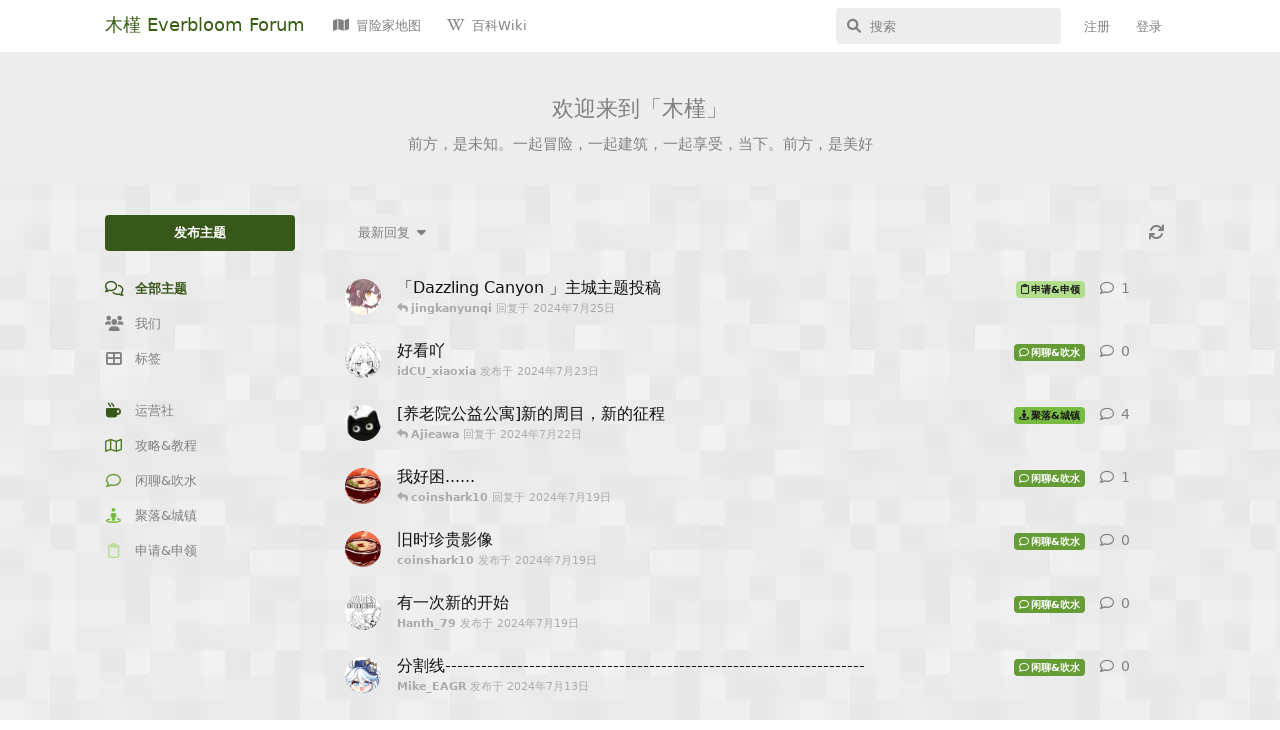

--- FILE ---
content_type: text/html; charset=utf-8
request_url: https://awsl.love/all?page=2
body_size: 14258
content:
<!doctype html>
<html  dir="ltr"        lang="zh-Hans" >
    <head>
        <meta charset="utf-8">
        <title>全部主题 - 第 2 页 - 木槿 Everbloom Forum</title>

        <link rel="stylesheet" href="https://awsl.love/assets/forum.css?v=848580e7">
<link rel="prev" href="https://awsl.love">
<link rel="next" href="https://awsl.love?page=3">
<link rel="canonical" href="https://awsl.love?page=2">
<link rel="preload" href="https://awsl.love/assets/forum.css?v=848580e7" as="style">
<link rel="preload" href="https://awsl.love/assets/forum.js?v=c6352e04" as="script">
<link rel="preload" href="https://awsl.love/assets/forum-zh-Hans.js?v=1a008df1" as="script">
<link rel="preload" href="https://awsl.love/assets/extensions/blomstra-fontawesome/fontawesome-6-free/fa-brands-400.woff2" as="font" type="font/woff2" crossorigin="">
<link rel="preload" href="https://awsl.love/assets/extensions/blomstra-fontawesome/fontawesome-6-free/fa-regular-400.woff2" as="font" type="font/woff2" crossorigin="">
<link rel="preload" href="https://awsl.love/assets/extensions/blomstra-fontawesome/fontawesome-6-free/fa-solid-900.woff2" as="font" type="font/woff2" crossorigin="">
<meta name="viewport" content="width=device-width, initial-scale=1, maximum-scale=1, minimum-scale=1">
<meta name="description" content="前方，是未知。一起冒险，一起建筑，一起享受，当下。前方，是美好">
<meta name="theme-color" content="#38571a">
<meta name="application-name" content="木槿 Everbloom Forum">
<meta name="robots" content="index, follow">
<meta name="twitter:card" content="summary_large_image">
<meta name="twitter:image" content="https://awsl.love/assets/site-image-ywqkwpbz.png">
<meta name="twitter:description" content="前方，是未知。一起冒险，一起建筑，一起享受，当下。前方，是美好">
<meta name="keywords" content="Mc,Minecraft,我的世界,服务器,琳琅云谷,纯净服,论坛,DazzlingCanyon,">
<meta name="twitter:title" content="木槿 Everbloom Forum">
<meta name="twitter:url" content="https://awsl.love">
<link rel="shortcut icon" href="https://awsl.love/assets/favicon-vyldzp3u.png">
<meta property="og:site_name" content="木槿 Everbloom Forum">
<meta property="og:type" content="website">
<meta property="og:image" content="https://awsl.love/assets/site-image-ywqkwpbz.png">
<meta property="og:description" content="前方，是未知。一起冒险，一起建筑，一起享受，当下。前方，是美好">
<meta property="og:title" content="木槿 Everbloom Forum">
<meta property="og:url" content="https://awsl.love">
<script type="application/ld+json">[{"@context":"http:\/\/schema.org","@type":"WebPage","publisher":{"@type":"Organization","name":"\u6728\u69ff Everbloom Forum","url":"https:\/\/awsl.love","description":"\u524d\u65b9\uff0c\u662f\u672a\u77e5\u3002\u4e00\u8d77\u5192\u9669\uff0c\u4e00\u8d77\u5efa\u7b51\uff0c\u4e00\u8d77\u4eab\u53d7\uff0c\u5f53\u4e0b\u3002\u524d\u65b9\uff0c\u662f\u7f8e\u597d","logo":null},"image":"https:\/\/awsl.love\/assets\/site-image-ywqkwpbz.png","description":"\u524d\u65b9\uff0c\u662f\u672a\u77e5\u3002\u4e00\u8d77\u5192\u9669\uff0c\u4e00\u8d77\u5efa\u7b51\uff0c\u4e00\u8d77\u4eab\u53d7\uff0c\u5f53\u4e0b\u3002\u524d\u65b9\uff0c\u662f\u7f8e\u597d","url":"https:\/\/awsl.love"},{"@context":"http:\/\/schema.org","@type":"WebSite","url":"https:\/\/awsl.love\/","potentialAction":{"@type":"SearchAction","target":"https:\/\/awsl.love\/?q={search_term_string}","query-input":"required name=search_term_string"}}]</script>
    </head>

    <body>
        <div id="app" class="App">

    <div id="app-navigation" class="App-navigation"></div>

    <div id="drawer" class="App-drawer">

        <header id="header" class="App-header">
            <div id="header-navigation" class="Header-navigation"></div>
            <div class="container">
                <div class="Header-title">
                    <a href="https://awsl.love" id="home-link">
                                                    木槿 Everbloom Forum
                                            </a>
                </div>
                <div id="header-primary" class="Header-primary"></div>
                <div id="header-secondary" class="Header-secondary"></div>
            </div>
        </header>

    </div>

    <main class="App-content">
        <div id="content"></div>

        <div id="flarum-loading" style="display: none">
    正在加载…
</div>

<noscript>
    <div class="Alert">
        <div class="container">
            请使用更现代的浏览器并启用 JavaScript 以获得最佳浏览体验。
        </div>
    </div>
</noscript>

<div id="flarum-loading-error" style="display: none">
    <div class="Alert">
        <div class="container">
            加载论坛时出错，请强制刷新页面重试。
        </div>
    </div>
</div>

<noscript id="flarum-content">
    <div class="container">
    <h1>全部主题</h1>

    <ul>
                    <li>
                <a href="https://awsl.love/d/107">
                    「Dazzling Canyon 」主城主题投稿
                </a>
            </li>
                    <li>
                <a href="https://awsl.love/d/110">
                    好看吖
                </a>
            </li>
                    <li>
                <a href="https://awsl.love/d/108">
                    [养老院公益公寓]新的周目，新的征程
                </a>
            </li>
                    <li>
                <a href="https://awsl.love/d/104">
                    我好困......
                </a>
            </li>
                    <li>
                <a href="https://awsl.love/d/105">
                    旧时珍贵影像
                </a>
            </li>
                    <li>
                <a href="https://awsl.love/d/103">
                    有一次新的开始
                </a>
            </li>
                    <li>
                <a href="https://awsl.love/d/102">
                    分割线----------------------------------------------------------------------
                </a>
            </li>
                    <li>
                <a href="https://awsl.love/d/99">
                    （过去的版本）[养老院公益公寓]公益公寓竣工啦~
                </a>
            </li>
                    <li>
                <a href="https://awsl.love/d/101">
                    111
                </a>
            </li>
                    <li>
                <a href="https://awsl.love/d/100">
                    招生了
                </a>
            </li>
                    <li>
                <a href="https://awsl.love/d/98">
                    Mike的商店开业啦(*^▽^*)
                </a>
            </li>
                    <li>
                <a href="https://awsl.love/d/18">
                    某人的女装
                </a>
            </li>
                    <li>
                <a href="https://awsl.love/d/96">
                    售卖实用物资
                </a>
            </li>
                    <li>
                <a href="https://awsl.love/d/97">
                    你知道吗？我们的「地图」重新运作了哦！
                </a>
            </li>
                    <li>
                <a href="https://awsl.love/d/95">
                    风味镇全面建设计划重启
                </a>
            </li>
                    <li>
                <a href="https://awsl.love/d/90">
                    Dazzling Canyon 3.0｜冒险、更多装饰！
                </a>
            </li>
                    <li>
                <a href="https://awsl.love/d/93">
                    「合影」2024年新年合影
                </a>
            </li>
                    <li>
                <a href="https://awsl.love/d/85">
                    【模组征集】提升服务器耐玩性，听取广大玩家意见
                </a>
            </li>
                    <li>
                <a href="https://awsl.love/d/47">
                    想要分享的旅途
                </a>
            </li>
                    <li>
                <a href="https://awsl.love/d/91">
                    紧急招人
                </a>
            </li>
            </ul>

            <a href="https://awsl.love/all?page=1">&laquo; 上一页</a>
    
            <a href="https://awsl.love/all?page=3">下一页 &raquo;</a>
    </div>

</noscript>


        <div class="App-composer">
            <div class="container">
                <div id="composer"></div>
            </div>
        </div>
    </main>

</div>

<!doctype html>
<!-- 外链跳转 -->
<script>
    document.addEventListener('click', event => {
        let t = event.target;
        if (t.matches('.Post-body a')) {
            let url = new URL(t.href);
            if (url.origin == document.location.origin) {
                t.removeAttribute('target');
                t.removeAttribute('rel');
            }else{
                t.setAttribute('target', '_blank');
            }
        }
    }, false);
</script>

<script>
    window.onload = function () {
        $('.Afrux-NewsWidget-line').each((i, item) => {
            let match = item.innerHTML.match('[a-zA-z]+://[^\s]*');
            if (math) {
                $(item).html(`<a href="${match.input.substring(match.index)}" style="display:flex;align-items:center;">${match.input.substring(0, match.index).trim()} <svg xmlns="http://www.w3.org/2000/svg" aria-hidden="true" x="0px" y="0px" viewBox="0 0 100 100" width="15" height="15" class="icon outbound"><path fill="currentColor" d="M18.8,85.1h56l0,0c2.2,0,4-1.8,4-4v-32h-8v28h-48v-48h28v-8h-32l0,0c-2.2,0-4,1.8-4,4v56C14.8,83.3,16.6,85.1,18.8,85.1z"></path> <polygon fill="currentColor" points="45.7,48.7 51.3,54.3 77.2,28.5 77.2,37.2 85.2,37.2 85.2,14.9 62.8,14.9 62.8,22.9 71.5,22.9"></polygon></svg></a>`)
            }
        })
    }
</script>

<!-- 页脚 -->
<footer>
    <div class="site-footer">
        <div style="color: rgb(137, 137, 140);font-size:0.9em;" class="footer-container rm-link-color">
            <p>
                <!-- 加载时间 -->
                <script>
                    var start_time = new Date();
                    var end_time = "";
                    var loadt = setInterval(function () {
                        if (document.readyState == "complete") {
                            showLoadTime();
                        }
                    }, 500)

                    function showLoadTime() {
                        end_time = new Date();
                        loadtime_span.innerHTML = "T " + (end_time.getTime() - start_time.getTime()) + " ms";
                        clearInterval(loadt);
                    }
                </script>

                <span class="mx-2">|</span>

                <span id="loadtime_span">T</span>

                <span class="mx-2">|</span>

                <a id="stats" href="https://stats.uptimerobot.com/lyMAMcO15W" target="_blank"></a>

            </p>
            <p>
                <a id="prot_span" href="https://discuss.flarum.org.cn/docs/protocol.html"></a>

                <span class="mx-2">|</span>

                <a id="rept_span" href="mailto:1429063@qq.com"></a>

                <span class="mx-2">|</span>

                <span id="ver_span"></span>
				<p id="right_span"></p>
            </p>
            <!-- 声明 -->
            <script type="text/javascript">
                var site_version = "1.1.0";
                var lang = document.getElementsByTagName("html");
                var userLang = lang[0].getAttribute("lang");
                if (userLang.includes("zh")) {
					stats.innerHTML = "状态";
                    prot_span.innerHTML = "社区规范";
                    rept_span.innerHTML = "违法和不良信息举报";
                    ver_span.innerHTML = "版本 " + site_version;
                    right_span.innerHTML = "由「琳琅云谷工作室」运营。<a href=\"https://flarum.org/verified-communities\"><i class=\"fas fa-info-circle\"></i> 了解官方认证社区</a>";
                }
                else {
					stats.innerHTML = "Status";
                    prot_span.innerHTML = "Protocol";
                    rept_span.innerHTML = "Report";
                    ver_span.innerHTML = "Version " + site_version;
                   right_span.innerHTML = "This site operates independently of the Flarum Foundation. Read more about <a href=\"https://flarum.org/verified-communities\"><i class=\"fas fa-info-circle\"></i> verified communities</a>.";
                }
            </script>
        </div>
<a href="https://beian.miit.gov.cn/" target="_blank">粤ICP备2023085760号-1</a>
    </div>
    <div id="flyfish" class="fly-fish" height="200"></div>
</footer>
<script src="https://discuss.flarum.org.cn/fish.js"></script>


        <div id="modal"></div>
        <div id="alerts"></div>

        <script>
            document.getElementById('flarum-loading').style.display = 'block';
            var flarum = {extensions: {}};
        </script>

        <script src="https://awsl.love/assets/forum.js?v=c6352e04"></script>
<script src="https://awsl.love/assets/forum-zh-Hans.js?v=1a008df1"></script>

        <script id="flarum-json-payload" type="application/json">{"resources":[{"type":"forums","id":"1","attributes":{"title":"\u6728\u69ff Everbloom Forum","description":"\u524d\u65b9\uff0c\u662f\u672a\u77e5\u3002\u4e00\u8d77\u5192\u9669\uff0c\u4e00\u8d77\u5efa\u7b51\uff0c\u4e00\u8d77\u4eab\u53d7\uff0c\u5f53\u4e0b\u3002\u524d\u65b9\uff0c\u662f\u7f8e\u597d","showLanguageSelector":true,"baseUrl":"https:\/\/awsl.love","basePath":"","baseOrigin":"https:\/\/awsl.love","debug":false,"apiUrl":"https:\/\/awsl.love\/api","welcomeTitle":"\u6b22\u8fce\u6765\u5230\u300c\u6728\u69ff\u300d","welcomeMessage":"\u524d\u65b9\uff0c\u662f\u672a\u77e5\u3002\u4e00\u8d77\u5192\u9669\uff0c\u4e00\u8d77\u5efa\u7b51\uff0c\u4e00\u8d77\u4eab\u53d7\uff0c\u5f53\u4e0b\u3002\u524d\u65b9\uff0c\u662f\u7f8e\u597d","themePrimaryColor":"#38571a","themeSecondaryColor":"#000000","logoUrl":null,"faviconUrl":"https:\/\/awsl.love\/assets\/favicon-vyldzp3u.png","headerHtml":"","footerHtml":"\u003C!doctype html\u003E\n\u003C!-- \u5916\u94fe\u8df3\u8f6c --\u003E\n\u003Cscript\u003E\n    document.addEventListener(\u0027click\u0027, event =\u003E {\n        let t = event.target;\n        if (t.matches(\u0027.Post-body a\u0027)) {\n            let url = new URL(t.href);\n            if (url.origin == document.location.origin) {\n                t.removeAttribute(\u0027target\u0027);\n                t.removeAttribute(\u0027rel\u0027);\n            }else{\n                t.setAttribute(\u0027target\u0027, \u0027_blank\u0027);\n            }\n        }\n    }, false);\n\u003C\/script\u003E\n\n\u003Cscript\u003E\n    window.onload = function () {\n        $(\u0027.Afrux-NewsWidget-line\u0027).each((i, item) =\u003E {\n            let match = item.innerHTML.match(\u0027[a-zA-z]+:\/\/[^\\s]*\u0027);\n            if (math) {\n                $(item).html(`\u003Ca href=\u0022${match.input.substring(match.index)}\u0022 style=\u0022display:flex;align-items:center;\u0022\u003E${match.input.substring(0, match.index).trim()} \u003Csvg xmlns=\u0022http:\/\/www.w3.org\/2000\/svg\u0022 aria-hidden=\u0022true\u0022 x=\u00220px\u0022 y=\u00220px\u0022 viewBox=\u00220 0 100 100\u0022 width=\u002215\u0022 height=\u002215\u0022 class=\u0022icon outbound\u0022\u003E\u003Cpath fill=\u0022currentColor\u0022 d=\u0022M18.8,85.1h56l0,0c2.2,0,4-1.8,4-4v-32h-8v28h-48v-48h28v-8h-32l0,0c-2.2,0-4,1.8-4,4v56C14.8,83.3,16.6,85.1,18.8,85.1z\u0022\u003E\u003C\/path\u003E \u003Cpolygon fill=\u0022currentColor\u0022 points=\u002245.7,48.7 51.3,54.3 77.2,28.5 77.2,37.2 85.2,37.2 85.2,14.9 62.8,14.9 62.8,22.9 71.5,22.9\u0022\u003E\u003C\/polygon\u003E\u003C\/svg\u003E\u003C\/a\u003E`)\n            }\n        })\n    }\n\u003C\/script\u003E\n\n\u003C!-- \u9875\u811a --\u003E\n\u003Cfooter\u003E\n    \u003Cdiv class=\u0022site-footer\u0022\u003E\n        \u003Cdiv style=\u0022color: rgb(137, 137, 140);font-size:0.9em;\u0022 class=\u0022footer-container rm-link-color\u0022\u003E\n            \u003Cp\u003E\n                \u003C!-- \u52a0\u8f7d\u65f6\u95f4 --\u003E\n                \u003Cscript\u003E\n                    var start_time = new Date();\n                    var end_time = \u0022\u0022;\n                    var loadt = setInterval(function () {\n                        if (document.readyState == \u0022complete\u0022) {\n                            showLoadTime();\n                        }\n                    }, 500)\n\n                    function showLoadTime() {\n                        end_time = new Date();\n                        loadtime_span.innerHTML = \u0022T \u0022 + (end_time.getTime() - start_time.getTime()) + \u0022 ms\u0022;\n                        clearInterval(loadt);\n                    }\n                \u003C\/script\u003E\n\n                \u003Cspan class=\u0022mx-2\u0022\u003E|\u003C\/span\u003E\n\n                \u003Cspan id=\u0022loadtime_span\u0022\u003ET\u003C\/span\u003E\n\n                \u003Cspan class=\u0022mx-2\u0022\u003E|\u003C\/span\u003E\n\n                \u003Ca id=\u0022stats\u0022 href=\u0022https:\/\/stats.uptimerobot.com\/lyMAMcO15W\u0022 target=\u0022_blank\u0022\u003E\u003C\/a\u003E\n\n            \u003C\/p\u003E\n            \u003Cp\u003E\n                \u003Ca id=\u0022prot_span\u0022 href=\u0022https:\/\/discuss.flarum.org.cn\/docs\/protocol.html\u0022\u003E\u003C\/a\u003E\n\n                \u003Cspan class=\u0022mx-2\u0022\u003E|\u003C\/span\u003E\n\n                \u003Ca id=\u0022rept_span\u0022 href=\u0022mailto:1429063@qq.com\u0022\u003E\u003C\/a\u003E\n\n                \u003Cspan class=\u0022mx-2\u0022\u003E|\u003C\/span\u003E\n\n                \u003Cspan id=\u0022ver_span\u0022\u003E\u003C\/span\u003E\n\t\t\t\t\u003Cp id=\u0022right_span\u0022\u003E\u003C\/p\u003E\n            \u003C\/p\u003E\n            \u003C!-- \u58f0\u660e --\u003E\n            \u003Cscript type=\u0022text\/javascript\u0022\u003E\n                var site_version = \u00221.1.0\u0022;\n                var lang = document.getElementsByTagName(\u0022html\u0022);\n                var userLang = lang[0].getAttribute(\u0022lang\u0022);\n                if (userLang.includes(\u0022zh\u0022)) {\n\t\t\t\t\tstats.innerHTML = \u0022\u72b6\u6001\u0022;\n                    prot_span.innerHTML = \u0022\u793e\u533a\u89c4\u8303\u0022;\n                    rept_span.innerHTML = \u0022\u8fdd\u6cd5\u548c\u4e0d\u826f\u4fe1\u606f\u4e3e\u62a5\u0022;\n                    ver_span.innerHTML = \u0022\u7248\u672c \u0022 + site_version;\n                    right_span.innerHTML = \u0022\u7531\u300c\u7433\u7405\u4e91\u8c37\u5de5\u4f5c\u5ba4\u300d\u8fd0\u8425\u3002\u003Ca href=\\\u0022https:\/\/flarum.org\/verified-communities\\\u0022\u003E\u003Ci class=\\\u0022fas fa-info-circle\\\u0022\u003E\u003C\/i\u003E \u4e86\u89e3\u5b98\u65b9\u8ba4\u8bc1\u793e\u533a\u003C\/a\u003E\u0022;\n                }\n                else {\n\t\t\t\t\tstats.innerHTML = \u0022Status\u0022;\n                    prot_span.innerHTML = \u0022Protocol\u0022;\n                    rept_span.innerHTML = \u0022Report\u0022;\n                    ver_span.innerHTML = \u0022Version \u0022 + site_version;\n                   right_span.innerHTML = \u0022This site operates independently of the Flarum Foundation. Read more about \u003Ca href=\\\u0022https:\/\/flarum.org\/verified-communities\\\u0022\u003E\u003Ci class=\\\u0022fas fa-info-circle\\\u0022\u003E\u003C\/i\u003E verified communities\u003C\/a\u003E.\u0022;\n                }\n            \u003C\/script\u003E\n        \u003C\/div\u003E\n\u003Ca href=\u0022https:\/\/beian.miit.gov.cn\/\u0022 target=\u0022_blank\u0022\u003E\u7ca4ICP\u59072023085760\u53f7-1\u003C\/a\u003E\n    \u003C\/div\u003E\n    \u003Cdiv id=\u0022flyfish\u0022 class=\u0022fly-fish\u0022 height=\u0022200\u0022\u003E\u003C\/div\u003E\n\u003C\/footer\u003E\n\u003Cscript src=\u0022https:\/\/discuss.flarum.org.cn\/fish.js\u0022\u003E\u003C\/script\u003E","allowSignUp":true,"defaultRoute":"\/all","canViewForum":true,"canStartDiscussion":false,"canSearchUsers":false,"canCreateAccessToken":false,"canModerateAccessTokens":false,"assetsBaseUrl":"https:\/\/awsl.love\/assets","canViewFlags":false,"guidelinesUrl":null,"canBypassTagCounts":false,"minPrimaryTags":"1","maxPrimaryTags":"1","minSecondaryTags":"0","maxSecondaryTags":"3","fof-user-bio.maxLength":200,"fof-upload.canUpload":false,"fof-upload.canDownload":false,"fof-upload.composerButtonVisiblity":"upload-btn","canSaveDrafts":false,"canScheduleDrafts":false,"drafts.enableScheduledDrafts":false,"allowUsernameMentionFormat":true,"clarkwinkelmann-group-list.showSideNavLink":true,"clarkwinkelmann-group-list.showAvatarBadges":false,"clarkwinkelmann-group-list.showOnlineStatus":false,"toggleRichTextEditorButton":true},"relationships":{"groups":{"data":[{"type":"groups","id":"2"},{"type":"groups","id":"3"}]},"tags":{"data":[{"type":"tags","id":"1"},{"type":"tags","id":"2"},{"type":"tags","id":"3"},{"type":"tags","id":"6"},{"type":"tags","id":"7"}]},"links":{"data":[{"type":"links","id":"1"},{"type":"links","id":"2"}]}}},{"type":"groups","id":"2","attributes":{"nameSingular":"\u6e38\u5ba2","namePlural":"\u6e38\u5ba2","color":null,"icon":null,"isHidden":0}},{"type":"groups","id":"3","attributes":{"nameSingular":"\u6ce8\u518c\u7528\u6237","namePlural":"\u6ce8\u518c\u7528\u6237","color":null,"icon":null,"isHidden":0}},{"type":"tags","id":"1","attributes":{"name":" \u653b\u7565\u0026\u6559\u7a0b","description":"","slug":"wiki","color":"#4f7a28","backgroundUrl":null,"backgroundMode":null,"icon":"fa-regular fa-map","discussionCount":16,"position":1,"defaultSort":null,"isChild":false,"isHidden":false,"lastPostedAt":"2024-07-30T15:39:04+00:00","canStartDiscussion":false,"canAddToDiscussion":false}},{"type":"tags","id":"2","attributes":{"name":"\u95f2\u804a\u0026\u5439\u6c34","description":"","slug":"Comment","color":"#669c35","backgroundUrl":null,"backgroundMode":null,"icon":"fa-regular fa-comment","discussionCount":41,"position":2,"defaultSort":null,"isChild":false,"isHidden":false,"lastPostedAt":"2026-01-06T08:22:55+00:00","canStartDiscussion":false,"canAddToDiscussion":false}},{"type":"tags","id":"3","attributes":{"name":"\u8fd0\u8425\u793e","description":"","slug":"Guild","color":"#38571a","backgroundUrl":null,"backgroundMode":null,"icon":"fa-solid fa-mug-hot","discussionCount":23,"position":0,"defaultSort":null,"isChild":false,"isHidden":false,"lastPostedAt":"2025-08-26T17:37:06+00:00","canStartDiscussion":false,"canAddToDiscussion":false}},{"type":"tags","id":"6","attributes":{"name":"\u805a\u843d\u0026\u57ce\u9547","description":"","slug":"settlement","color":"#77bb41","backgroundUrl":null,"backgroundMode":null,"icon":"fa-solid fa-street-view","discussionCount":20,"position":3,"defaultSort":null,"isChild":false,"isHidden":false,"lastPostedAt":"2025-10-18T14:42:31+00:00","canStartDiscussion":false,"canAddToDiscussion":false}},{"type":"tags","id":"7","attributes":{"name":"\u7533\u8bf7\u0026\u7533\u9886","description":"","slug":"apply","color":"#b1dd8c","backgroundUrl":null,"backgroundMode":null,"icon":"fa-regular fa-clipboard","discussionCount":8,"position":4,"defaultSort":null,"isChild":false,"isHidden":false,"lastPostedAt":"2025-09-10T12:47:27+00:00","canStartDiscussion":false,"canAddToDiscussion":false}},{"type":"links","id":"1","attributes":{"id":1,"title":"\u5192\u9669\u5bb6\u5730\u56fe","icon":"fa-solid fa-map","url":"https:\/\/map.awsl.love","position":null,"isInternal":false,"isNewtab":false,"isChild":false,"visibility":"everyone"}},{"type":"links","id":"2","attributes":{"id":2,"title":"\u767e\u79d1Wiki","icon":"fa-brands fa-wikipedia-w","url":"https:\/\/awsl.love\/t\/wiki","position":null,"isInternal":true,"isNewtab":false,"isChild":false,"visibility":"everyone"}}],"session":{"userId":0,"csrfToken":"YZpSpdApUcCWz1qkI8bavKoWNwXvOIe7XqDf2Cm1"},"locales":{"zh-Hans":"\u7b80\u4f53\u4e2d\u6587"},"locale":"zh-Hans","apiDocument":{"links":{"first":"https:\/\/awsl.love\/api\/discussions?sort=\u0026page%5Blimit%5D=20","prev":"https:\/\/awsl.love\/api\/discussions?sort=\u0026page%5Blimit%5D=20","next":"https:\/\/awsl.love\/api\/discussions?sort=\u0026page%5Boffset%5D=40\u0026page%5Blimit%5D=20"},"data":[{"type":"discussions","id":"107","attributes":{"title":"\u300cDazzling Canyon \u300d\u4e3b\u57ce\u4e3b\u9898\u6295\u7a3f","slug":"107","commentCount":2,"participantCount":3,"createdAt":"2024-07-20T16:17:58+00:00","lastPostedAt":"2024-07-25T05:20:39+00:00","lastPostNumber":3,"canReply":false,"canRename":false,"canDelete":false,"canHide":false,"isApproved":true,"canTag":false,"subscription":null,"isSticky":false,"canSticky":false,"isLocked":false,"canLock":false},"relationships":{"user":{"data":{"type":"users","id":"14"}},"lastPostedUser":{"data":{"type":"users","id":"46"}},"tags":{"data":[{"type":"tags","id":"7"}]},"firstPost":{"data":{"type":"posts","id":"520"}}}},{"type":"discussions","id":"110","attributes":{"title":"\u597d\u770b\u5416","slug":"110","commentCount":1,"participantCount":1,"createdAt":"2024-07-23T09:25:07+00:00","lastPostedAt":"2024-07-23T09:25:07+00:00","lastPostNumber":1,"canReply":false,"canRename":false,"canDelete":false,"canHide":false,"isApproved":true,"canTag":false,"subscription":null,"isSticky":false,"canSticky":false,"isLocked":false,"canLock":false},"relationships":{"user":{"data":{"type":"users","id":"45"}},"lastPostedUser":{"data":{"type":"users","id":"45"}},"tags":{"data":[{"type":"tags","id":"2"}]},"firstPost":{"data":{"type":"posts","id":"535"}}}},{"type":"discussions","id":"108","attributes":{"title":"[\u517b\u8001\u9662\u516c\u76ca\u516c\u5bd3]\u65b0\u7684\u5468\u76ee\uff0c\u65b0\u7684\u5f81\u7a0b","slug":"108","commentCount":5,"participantCount":2,"createdAt":"2024-07-22T05:15:59+00:00","lastPostedAt":"2024-07-22T09:54:56+00:00","lastPostNumber":5,"canReply":false,"canRename":false,"canDelete":false,"canHide":false,"isApproved":true,"canTag":false,"subscription":null,"isSticky":false,"canSticky":false,"isLocked":false,"canLock":false},"relationships":{"user":{"data":{"type":"users","id":"16"}},"lastPostedUser":{"data":{"type":"users","id":"16"}},"tags":{"data":[{"type":"tags","id":"6"}]},"firstPost":{"data":{"type":"posts","id":"527"}}}},{"type":"discussions","id":"104","attributes":{"title":"\u6211\u597d\u56f0......","slug":"104","commentCount":2,"participantCount":1,"createdAt":"2024-07-19T17:37:40+00:00","lastPostedAt":"2024-07-19T18:58:54+00:00","lastPostNumber":2,"canReply":false,"canRename":false,"canDelete":false,"canHide":false,"isApproved":true,"canTag":false,"subscription":null,"isSticky":false,"canSticky":false,"isLocked":false,"canLock":false},"relationships":{"user":{"data":{"type":"users","id":"131"}},"lastPostedUser":{"data":{"type":"users","id":"131"}},"tags":{"data":[{"type":"tags","id":"2"}]},"firstPost":{"data":{"type":"posts","id":"515"}}}},{"type":"discussions","id":"105","attributes":{"title":"\u65e7\u65f6\u73cd\u8d35\u5f71\u50cf","slug":"105","commentCount":1,"participantCount":1,"createdAt":"2024-07-19T17:44:31+00:00","lastPostedAt":"2024-07-19T17:44:31+00:00","lastPostNumber":1,"canReply":false,"canRename":false,"canDelete":false,"canHide":false,"isApproved":true,"canTag":false,"subscription":null,"isSticky":false,"canSticky":false,"isLocked":false,"canLock":false},"relationships":{"user":{"data":{"type":"users","id":"131"}},"lastPostedUser":{"data":{"type":"users","id":"131"}},"tags":{"data":[{"type":"tags","id":"2"}]},"firstPost":{"data":{"type":"posts","id":"516"}}}},{"type":"discussions","id":"103","attributes":{"title":"\u6709\u4e00\u6b21\u65b0\u7684\u5f00\u59cb","slug":"103","commentCount":1,"participantCount":1,"createdAt":"2024-07-19T16:53:53+00:00","lastPostedAt":"2024-07-19T16:53:53+00:00","lastPostNumber":1,"canReply":false,"canRename":false,"canDelete":false,"canHide":false,"isApproved":true,"canTag":false,"subscription":null,"isSticky":false,"canSticky":false,"isLocked":false,"canLock":false},"relationships":{"user":{"data":{"type":"users","id":"3"}},"lastPostedUser":{"data":{"type":"users","id":"3"}},"tags":{"data":[{"type":"tags","id":"2"}]},"firstPost":{"data":{"type":"posts","id":"514"}}}},{"type":"discussions","id":"102","attributes":{"title":"\u5206\u5272\u7ebf----------------------------------------------------------------------","slug":"102","commentCount":1,"participantCount":1,"createdAt":"2024-07-13T11:28:27+00:00","lastPostedAt":"2024-07-13T11:28:27+00:00","lastPostNumber":1,"canReply":false,"canRename":false,"canDelete":false,"canHide":false,"isApproved":true,"canTag":false,"subscription":null,"isSticky":false,"canSticky":false,"isLocked":false,"canLock":false},"relationships":{"user":{"data":{"type":"users","id":"95"}},"lastPostedUser":{"data":{"type":"users","id":"95"}},"tags":{"data":[{"type":"tags","id":"2"}]},"firstPost":{"data":{"type":"posts","id":"512"}}}},{"type":"discussions","id":"99","attributes":{"title":"\uff08\u8fc7\u53bb\u7684\u7248\u672c\uff09[\u517b\u8001\u9662\u516c\u76ca\u516c\u5bd3]\u516c\u76ca\u516c\u5bd3\u7ae3\u5de5\u5566~","slug":"99","commentCount":6,"participantCount":3,"createdAt":"2024-03-16T07:18:34+00:00","lastPostedAt":"2024-07-13T04:27:35+00:00","lastPostNumber":7,"canReply":false,"canRename":false,"canDelete":false,"canHide":false,"isApproved":true,"canTag":false,"subscription":null,"isSticky":false,"canSticky":false,"isLocked":false,"canLock":false},"relationships":{"user":{"data":{"type":"users","id":"16"}},"lastPostedUser":{"data":{"type":"users","id":"16"}},"tags":{"data":[{"type":"tags","id":"6"}]},"firstPost":{"data":{"type":"posts","id":"498"}}}},{"type":"discussions","id":"101","attributes":{"title":"111","slug":"101","commentCount":2,"participantCount":2,"createdAt":"2024-03-31T08:26:08+00:00","lastPostedAt":"2024-04-05T03:13:16+00:00","lastPostNumber":2,"canReply":false,"canRename":false,"canDelete":false,"canHide":false,"isApproved":true,"canTag":false,"subscription":null,"isSticky":false,"canSticky":false,"isLocked":false,"canLock":false},"relationships":{"user":{"data":{"type":"users","id":"95"}},"lastPostedUser":{"data":{"type":"users","id":"133"}},"tags":{"data":[{"type":"tags","id":"2"}]},"firstPost":{"data":{"type":"posts","id":"506"}}}},{"type":"discussions","id":"100","attributes":{"title":"\u62db\u751f\u4e86","slug":"100","commentCount":1,"participantCount":1,"createdAt":"2024-03-31T05:57:06+00:00","lastPostedAt":"2024-03-31T05:57:06+00:00","lastPostNumber":1,"canReply":false,"canRename":false,"canDelete":false,"canHide":false,"isApproved":true,"canTag":false,"subscription":null,"isSticky":false,"canSticky":false,"isLocked":false,"canLock":false},"relationships":{"user":{"data":{"type":"users","id":"185"}},"lastPostedUser":{"data":{"type":"users","id":"185"}},"tags":{"data":[{"type":"tags","id":"2"}]},"firstPost":{"data":{"type":"posts","id":"505"}}}},{"type":"discussions","id":"98","attributes":{"title":"Mike\u7684\u5546\u5e97\u5f00\u4e1a\u5566(*^\u25bd^*)","slug":"98","commentCount":4,"participantCount":4,"createdAt":"2024-03-14T14:24:47+00:00","lastPostedAt":"2024-03-18T00:33:52+00:00","lastPostNumber":6,"canReply":false,"canRename":false,"canDelete":false,"canHide":false,"isApproved":true,"canTag":false,"subscription":null,"isSticky":false,"canSticky":false,"isLocked":false,"canLock":false},"relationships":{"user":{"data":{"type":"users","id":"95"}},"lastPostedUser":{"data":{"type":"users","id":"46"}},"tags":{"data":[{"type":"tags","id":"1"}]},"firstPost":{"data":{"type":"posts","id":"493"}}}},{"type":"discussions","id":"18","attributes":{"title":"\u67d0\u4eba\u7684\u5973\u88c5","slug":"18","commentCount":4,"participantCount":4,"createdAt":"2023-07-31T08:24:49+00:00","lastPostedAt":"2024-03-18T00:33:03+00:00","lastPostNumber":4,"canReply":false,"canRename":false,"canDelete":false,"canHide":false,"isApproved":true,"canTag":false,"subscription":null,"isSticky":false,"canSticky":false,"isLocked":false,"canLock":false},"relationships":{"user":{"data":{"type":"users","id":"20"}},"lastPostedUser":{"data":{"type":"users","id":"46"}},"tags":{"data":[{"type":"tags","id":"2"}]},"firstPost":{"data":{"type":"posts","id":"35"}}}},{"type":"discussions","id":"96","attributes":{"title":"\u552e\u5356\u5b9e\u7528\u7269\u8d44","slug":"96","commentCount":5,"participantCount":3,"createdAt":"2024-02-29T16:20:21+00:00","lastPostedAt":"2024-03-05T00:41:48+00:00","lastPostNumber":5,"canReply":false,"canRename":false,"canDelete":false,"canHide":false,"isApproved":true,"canTag":false,"subscription":null,"isSticky":false,"canSticky":false,"isLocked":false,"canLock":false},"relationships":{"user":{"data":{"type":"users","id":"95"}},"lastPostedUser":{"data":{"type":"users","id":"46"}},"tags":{"data":[{"type":"tags","id":"6"}]},"firstPost":{"data":{"type":"posts","id":"484"}}}},{"type":"discussions","id":"97","attributes":{"title":"\u4f60\u77e5\u9053\u5417\uff1f\u6211\u4eec\u7684\u300c\u5730\u56fe\u300d\u91cd\u65b0\u8fd0\u4f5c\u4e86\u54e6\uff01","slug":"97","commentCount":3,"participantCount":2,"createdAt":"2024-03-01T19:27:39+00:00","lastPostedAt":"2024-03-02T05:28:39+00:00","lastPostNumber":3,"canReply":false,"canRename":false,"canDelete":false,"canHide":false,"isApproved":true,"canTag":false,"subscription":null,"isSticky":false,"canSticky":false,"isLocked":false,"canLock":false},"relationships":{"user":{"data":{"type":"users","id":"1"}},"lastPostedUser":{"data":{"type":"users","id":"1"}},"tags":{"data":[{"type":"tags","id":"3"}]},"firstPost":{"data":{"type":"posts","id":"486"}}}},{"type":"discussions","id":"95","attributes":{"title":"\u98ce\u5473\u9547\u5168\u9762\u5efa\u8bbe\u8ba1\u5212\u91cd\u542f","slug":"95","commentCount":5,"participantCount":4,"createdAt":"2024-02-25T09:00:53+00:00","lastPostedAt":"2024-02-29T05:56:59+00:00","lastPostNumber":5,"canReply":false,"canRename":false,"canDelete":false,"canHide":false,"isApproved":true,"canTag":false,"subscription":null,"isSticky":false,"canSticky":false,"isLocked":false,"canLock":false},"relationships":{"user":{"data":{"type":"users","id":"13"}},"lastPostedUser":{"data":{"type":"users","id":"46"}},"tags":{"data":[{"type":"tags","id":"6"}]},"firstPost":{"data":{"type":"posts","id":"475"}}}},{"type":"discussions","id":"90","attributes":{"title":"Dazzling Canyon 3.0\uff5c\u5192\u9669\u3001\u66f4\u591a\u88c5\u9970\uff01","slug":"90","commentCount":8,"participantCount":6,"createdAt":"2024-01-20T18:35:19+00:00","lastPostedAt":"2024-02-27T09:43:32+00:00","lastPostNumber":8,"canReply":false,"canRename":false,"canDelete":false,"canHide":false,"isApproved":true,"canTag":false,"subscription":null,"isSticky":false,"canSticky":false,"isLocked":false,"canLock":false},"relationships":{"user":{"data":{"type":"users","id":"1"}},"lastPostedUser":{"data":{"type":"users","id":"16"}},"tags":{"data":[{"type":"tags","id":"3"},{"type":"tags","id":"5"}]},"firstPost":{"data":{"type":"posts","id":"434"}}}},{"type":"discussions","id":"93","attributes":{"title":"\u300c\u5408\u5f71\u300d2024\u5e74\u65b0\u5e74\u5408\u5f71","slug":"93","commentCount":2,"participantCount":2,"createdAt":"2024-02-11T09:23:05+00:00","lastPostedAt":"2024-02-13T06:15:16+00:00","lastPostNumber":2,"canReply":false,"canRename":false,"canDelete":false,"canHide":false,"isApproved":true,"canTag":false,"subscription":null,"isSticky":false,"canSticky":false,"isLocked":false,"canLock":false},"relationships":{"user":{"data":{"type":"users","id":"1"}},"lastPostedUser":{"data":{"type":"users","id":"45"}},"tags":{"data":[{"type":"tags","id":"3"}]},"firstPost":{"data":{"type":"posts","id":"461"}}}},{"type":"discussions","id":"85","attributes":{"title":"\u3010\u6a21\u7ec4\u5f81\u96c6\u3011\u63d0\u5347\u670d\u52a1\u5668\u8010\u73a9\u6027\uff0c\u542c\u53d6\u5e7f\u5927\u73a9\u5bb6\u610f\u89c1","slug":"85","commentCount":25,"participantCount":11,"createdAt":"2024-01-03T11:57:37+00:00","lastPostedAt":"2024-02-05T12:40:29+00:00","lastPostNumber":28,"canReply":false,"canRename":false,"canDelete":false,"canHide":false,"isApproved":true,"canTag":false,"subscription":null,"isSticky":false,"canSticky":false,"isLocked":false,"canLock":false},"relationships":{"user":{"data":{"type":"users","id":"1"}},"lastPostedUser":{"data":{"type":"users","id":"76"}},"tags":{"data":[{"type":"tags","id":"3"}]},"firstPost":{"data":{"type":"posts","id":"374"}}}},{"type":"discussions","id":"47","attributes":{"title":"\u60f3\u8981\u5206\u4eab\u7684\u65c5\u9014","slug":"47","commentCount":6,"participantCount":6,"createdAt":"2023-08-13T10:50:19+00:00","lastPostedAt":"2024-02-03T00:50:07+00:00","lastPostNumber":6,"canReply":false,"canRename":false,"canDelete":false,"canHide":false,"isApproved":true,"canTag":false,"subscription":null,"isSticky":false,"canSticky":false,"isLocked":false,"canLock":false},"relationships":{"user":{"data":{"type":"users","id":"7"}},"lastPostedUser":{"data":{"type":"users","id":"44"}},"tags":{"data":[{"type":"tags","id":"2"}]},"firstPost":{"data":{"type":"posts","id":"124"}}}},{"type":"discussions","id":"91","attributes":{"title":"\u7d27\u6025\u62db\u4eba","slug":"91","commentCount":4,"participantCount":2,"createdAt":"2024-01-30T10:36:43+00:00","lastPostedAt":"2024-02-01T15:33:17+00:00","lastPostNumber":4,"canReply":false,"canRename":false,"canDelete":false,"canHide":false,"isApproved":true,"canTag":false,"subscription":null,"isSticky":false,"canSticky":false,"isLocked":false,"canLock":false},"relationships":{"user":{"data":{"type":"users","id":"44"}},"lastPostedUser":{"data":{"type":"users","id":"44"}},"tags":{"data":[{"type":"tags","id":"7"}]},"firstPost":{"data":{"type":"posts","id":"441"}}}}],"included":[{"type":"users","id":"14","attributes":{"username":"BOac8vkO","displayName":"BOac8vkO","avatarUrl":"https:\/\/awsl.love\/assets\/avatars\/zWQzUa9IzJoZ0IFJ.png","slug":"14"}},{"type":"users","id":"46","attributes":{"username":"jingkanyunqi","displayName":"jingkanyunqi","avatarUrl":"https:\/\/awsl.love\/assets\/avatars\/7WNYBZZxTWczSNIs.png","slug":"46"}},{"type":"users","id":"45","attributes":{"username":"idCU_xiaoxia","displayName":"idCU_xiaoxia","avatarUrl":"https:\/\/awsl.love\/assets\/avatars\/wtUOZyN0JIdoo3cg.png","slug":"45"}},{"type":"users","id":"16","attributes":{"username":"Ajieawa","displayName":"Ajieawa","avatarUrl":"https:\/\/awsl.love\/assets\/avatars\/vXBWZ7SlQBH2ZHRA.png","slug":"16"}},{"type":"users","id":"131","attributes":{"username":"coinshark10","displayName":"coinshark10","avatarUrl":"https:\/\/awsl.love\/assets\/avatars\/gwV6eYY4mHpgk83l.png","slug":"131"}},{"type":"users","id":"3","attributes":{"username":"Hanth_79","displayName":"Hanth_79","avatarUrl":"https:\/\/awsl.love\/assets\/avatars\/xp5iutlP3tV3rWYk.png","slug":"3"}},{"type":"users","id":"95","attributes":{"username":"Mike_EAGR","displayName":"Mike_EAGR","avatarUrl":"https:\/\/awsl.love\/assets\/avatars\/Ercyc8juApAqmOIa.png","slug":"95"}},{"type":"users","id":"133","attributes":{"username":"ThreeBody","displayName":"ThreeBody","avatarUrl":null,"slug":"133"}},{"type":"users","id":"185","attributes":{"username":"M19ssa","displayName":"M19ssa","avatarUrl":"https:\/\/awsl.love\/assets\/avatars\/S7qDdcSW7mNgkdDU.png","slug":"185"}},{"type":"users","id":"20","attributes":{"username":"pig","displayName":"pig","avatarUrl":"https:\/\/awsl.love\/assets\/avatars\/WvynkPRFmDHVUtzp.png","slug":"20"}},{"type":"users","id":"1","attributes":{"username":"BeiCuei","displayName":"BeiCuei","avatarUrl":"https:\/\/awsl.love\/assets\/avatars\/UAazS2bC9M4O1mkt.png","slug":"1"}},{"type":"users","id":"13","attributes":{"username":"Yun_Xiao2436","displayName":"Yun_Xiao2436","avatarUrl":"https:\/\/awsl.love\/assets\/avatars\/bYAcrv4ZxiSxIYr4.png","slug":"13"}},{"type":"users","id":"76","attributes":{"username":"Nu1l_Null","displayName":"Nu1l_Null","avatarUrl":"https:\/\/awsl.love\/assets\/avatars\/aAWjkbxjemy3Son3.png","slug":"76"}},{"type":"users","id":"7","attributes":{"username":"wayer514","displayName":"wayer514","avatarUrl":"https:\/\/awsl.love\/assets\/avatars\/UFWPQBXdgWzEH6VU.png","slug":"7"}},{"type":"users","id":"44","attributes":{"username":"jian___yi","displayName":"jian___yi","avatarUrl":"https:\/\/awsl.love\/assets\/avatars\/O6QCOSWAfxzKYH7C.png","slug":"44"}},{"type":"tags","id":"7","attributes":{"name":"\u7533\u8bf7\u0026\u7533\u9886","description":"","slug":"apply","color":"#b1dd8c","backgroundUrl":null,"backgroundMode":null,"icon":"fa-regular fa-clipboard","discussionCount":8,"position":4,"defaultSort":null,"isChild":false,"isHidden":false,"lastPostedAt":"2025-09-10T12:47:27+00:00","canStartDiscussion":false,"canAddToDiscussion":false}},{"type":"tags","id":"2","attributes":{"name":"\u95f2\u804a\u0026\u5439\u6c34","description":"","slug":"Comment","color":"#669c35","backgroundUrl":null,"backgroundMode":null,"icon":"fa-regular fa-comment","discussionCount":41,"position":2,"defaultSort":null,"isChild":false,"isHidden":false,"lastPostedAt":"2026-01-06T08:22:55+00:00","canStartDiscussion":false,"canAddToDiscussion":false}},{"type":"tags","id":"6","attributes":{"name":"\u805a\u843d\u0026\u57ce\u9547","description":"","slug":"settlement","color":"#77bb41","backgroundUrl":null,"backgroundMode":null,"icon":"fa-solid fa-street-view","discussionCount":20,"position":3,"defaultSort":null,"isChild":false,"isHidden":false,"lastPostedAt":"2025-10-18T14:42:31+00:00","canStartDiscussion":false,"canAddToDiscussion":false}},{"type":"tags","id":"1","attributes":{"name":" \u653b\u7565\u0026\u6559\u7a0b","description":"","slug":"wiki","color":"#4f7a28","backgroundUrl":null,"backgroundMode":null,"icon":"fa-regular fa-map","discussionCount":16,"position":1,"defaultSort":null,"isChild":false,"isHidden":false,"lastPostedAt":"2024-07-30T15:39:04+00:00","canStartDiscussion":false,"canAddToDiscussion":false}},{"type":"tags","id":"3","attributes":{"name":"\u8fd0\u8425\u793e","description":"","slug":"Guild","color":"#38571a","backgroundUrl":null,"backgroundMode":null,"icon":"fa-solid fa-mug-hot","discussionCount":23,"position":0,"defaultSort":null,"isChild":false,"isHidden":false,"lastPostedAt":"2025-08-26T17:37:06+00:00","canStartDiscussion":false,"canAddToDiscussion":false}},{"type":"tags","id":"5","attributes":{"name":"\u7ef4\u62a4\u65e5\u5fd7","description":"","slug":"record","color":"#004d65","backgroundUrl":null,"backgroundMode":null,"icon":"fa-solid fa-clipboard","discussionCount":10,"position":0,"defaultSort":null,"isChild":true,"isHidden":false,"lastPostedAt":"2024-08-10T07:02:30+00:00","canStartDiscussion":false,"canAddToDiscussion":false},"relationships":{"parent":{"data":{"type":"tags","id":"3"}}}},{"type":"posts","id":"520","attributes":{"number":1,"createdAt":"2024-07-20T16:17:58+00:00","contentType":"comment","contentHtml":"\u003Cp\u003E\u003Cstrong\u003E\u4e3a\u4e86\u4e30\u5bcc\u670d\u52a1\u5668\u5185\u5bb9\u003C\/strong\u003E\u003C\/p\u003E\n\n\u003Cp\u003E\u4e3b\u57ce\u9664\u4e3b\u5efa\u7b51\u5916\u4f1a\u4e0d\u5b9a\u671f\u6539\u53d8\uff0c\u4f1a\u6709\u4e0d\u540c\u4e3b\u9898\u7684\u5efa\u7b51\u51fa\u73b0\uff0c\u6b22\u8fce\u6765\u5728\u6b64\u8d34\u4e0b\u6295\u7a3f\u003C\/p\u003E\n\n\u003Cp\u003E\u6295\u7a3f\u5185\u5bb9\u53ef\u4ee5\u662f\u7535\u5f71\u6216\u8005\u52a8\u6f2b\u6709\u5173\u7684\u4e3b\u9898\u5efa\u7b51\u6216\u8005\u4eba\u7269\u003C\/p\u003E\n\n\u003Cp\u003E\u5de5\u5177\u4ebabo\u5c06\u4f1a\u91c7\u7eb3\u8d5e\u540c\u7387\u9ad8\u7684\u6295\u7a3f\u505a\u6210\u5efa\u7b51\u003C\/p\u003E\n\n\u003Cp\u003E\u003Cstrong\u003E\u6a21\u7248\uff1a\u003C\/strong\u003E\u003C\/p\u003E\n\n\u003Cp\u003E\u6295\u7a3f\u4f5c\u54c1\uff1a\u300a\u7231\u4e3d\u4e1d\u68a6\u6e38\u4ed9\u5883\u300b\u003C\/p\u003E\n\n\u003Cp\u003E\u5efa\u7b51or\u4eba\u7269\uff1a\u67f4\u90e1\u732b\u003C\/p\u003E\n\n\u003Cp\u003E\u53c2\u8003\u56fe\u7247\uff1a\u003C\/p\u003E\n\n\u003Cp\u003E\u003Cimg src=\u0022https:\/\/awsl.love\/assets\/files\/2024-07-20\/1721492100-550179-image.png\u0022 title=\u0022\u0022 alt=\u0022\u0022\u003E\u003C\/p\u003E","renderFailed":false,"mentionedByCount":0}},{"type":"posts","id":"535","attributes":{"number":1,"createdAt":"2024-07-23T09:25:07+00:00","contentType":"comment","contentHtml":"\u003Cp\u003E\u003Cimg src=\u0022https:\/\/awsl.love\/assets\/files\/2024-07-23\/1721726629-666572-2024-07-23-171442.png\u0022 title=\u0022\u0022 alt=\u0022\u0022\u003E\u003C\/p\u003E\n\n \u003Cp\u003E\u003Ca href=\u0022https:\/\/awsl.love\/u\/103\u0022 class=\u0022UserMention\u0022 rel=\u0022\u0022 target=\u0022\u0022\u003E@The_RedKILLER\u003C\/a\u003E \u501f\u4f60\u5bb6\u7528\u4e00\u7528\uff08\u003C\/p\u003E","renderFailed":false,"mentionedByCount":0}},{"type":"posts","id":"527","attributes":{"number":1,"createdAt":"2024-07-22T05:15:59+00:00","contentType":"comment","contentHtml":"\u003Cp\u003E\u611f\u8c22\u60a8\u5165\u4f4f\u517b\u8001\u9662\u516c\u76ca\u516c\u5bd3\uff01\u003C\/p\u003E\n\n\u003Cp\u003E\u4e0b\u9762\u662f\u4e00\u4e9b\u60a8\u5728\u4e0b\u69bb\u4e4b\u524d\u6240\u9700\u8981\u4e86\u89e3\u7684\u4e1c\u897f\u3002\u003C\/p\u003E\n\n\u003Ch1\u003E\u5165\u4f4f\u767b\u8bb0\u003C\/h1\u003E\n\n\u003Cp\u003E\u5728\u60a8\u5165\u4f4f\u524d\uff0c\u9700\u8981\u5728\u8bba\u575b\u7684\u5e16\u5b50\u4e2d\u767b\u8bb0\uff0c\u5e76\u7559\u4e0b\u60a8\u5165\u4f4f\u7684\u623f\u53f7\uff0c\u5c45\u4f4f\u7684\u533a\u57df\u3002\u003C\/p\u003E\n\n\u003Cp\u003E\u4f8b\u5982\uff1aAjieawa \u73b0\u4ee3\u522b\u5885\u533a 0401\u003C\/p\u003E\n\n\u003Ch1\u003E\u54e6\u4e0d\uff0c\u6211\u7684\u4e1c\u897f\u4e22\u5931\u4e86\uff0c\u600e\u4e48\u529e\uff1f\u003C\/h1\u003E\n\n\u003Cp\u003E\u82e5\u60a8\u5728\u8bba\u575b\u767b\u8bb0\uff0c\u6211\u4eec\u5c06\u4f1a\u4e3a\u60a8\u5c3d\u529b\u8ffd\u56de\uff0c\u82e5\u672a\u8ffd\u56de\uff0c\u6211\u4eec\u5c06\u8d54\u507f\u60a8\u7684\u8d22\u4ea7\u3002\u003C\/p\u003E\n\n\u003Cp\u003E\u82e5\u60a8\u672a\u5728\u8bba\u575b\u767b\u8bb0\uff0c\u6211\u4eec\u4f1a\u4e3a\u60a8\u8ffd\u56de\u90e8\u5206\u7269\u54c1\uff0c\u5e76\u8981\u6c42\u60a8\u5728\u8bba\u575b\u767b\u8bb0\u3002\u003C\/p\u003E\n\n\u003Cp\u003E\u4e0d\u5efa\u8bae\u5c06\u8d35\u91cd\u7269\u54c1\u5b58\u653e\u4e8e\u6b64\u2014\u2014\u5426\u5219\u540e\u679c\u81ea\u8d1f\u3002\u003C\/p\u003E\n\n\u003Ch1\u003E\u5443\uff0c\u6211\u7684\u623f\u5b50\u7684\u5185\u9970\u592a\u4e11\u4e86\uff0c\u6211\u60f3\u6539\u4e00\u6539\uff0c\u53ef\u4ee5\u5417\uff1f\u003C\/h1\u003E\n\n\u003Cp\u003E\u82e5\u60a8\u60f3\u8981\u66f4\u6539\u5185\u9970\uff0c\u53ef\u4ee5\u5728\u5411 \u003Ca href=\u0022https:\/\/awsl.love\/u\/16\u0022 class=\u0022UserMention\u0022 rel=\u0022\u0022 target=\u0022\u0022\u003E@Ajieawa\u003C\/a\u003E\u6216 \u003Ca href=\u0022https:\/\/awsl.love\/u\/128\u0022 class=\u0022UserMention\u0022 rel=\u0022\u0022 target=\u0022\u0022\u003E@Cavalei\u003C\/a\u003E  \u62a5\u5907\u540e\u81ea\u884c\u4fee\u6539\u3002\u003C\/p\u003E\n\n\u003Cp\u003E\u4f46\u9700\u8981\u6ce8\u610f\uff0c\u003Cstrong\u003E\u516c\u5bd3\u4e0d\u4f1a\u4e3a\u60a8\u63d0\u4f9b\u6750\u6599\u003C\/strong\u003E\u3002\u003C\/p\u003E\n\n\u003Ch1\u003E\u6211\u4e0d\u60f3\u4f4f\u5728\u8fd9\u91cc\uff0c\u6211\u8981\u6362\u623f\uff01\u003C\/h1\u003E\n\n\u003Cp\u003E\u82e5\u60a8\u8981\u6362\u623f\uff0c\u8bf7\u5728\u60a8\u539f\u6765\u7684\u62a5\u5907\u5e16\u4e0b\u56de\u590d\u60a8\u65b0\u5165\u4f4f\u7684\u533a\u57df\/\u623f\u53f7\u3002\u003C\/p\u003E\n\n\u003Ch1\u003E\u6211\u60f3\u4f4f\u5728\u8fd9\u91cc\uff0c\u4f46\u662f\u5df2\u7ecf\u6709\u522b\u4eba\u5728\u8fd9\u91cc\u4f4f\u4e0b\u4e86\uff0c\u600e\u4e48\u529e\uff1f\u003C\/h1\u003E\n\n\u003Cp\u003E\u82e5\u623f\u53f7\u51b2\u7a81\uff0c\u6211\u4eec\u5c06\u4f1a\u5b9e\u884c\u4e09\u4e2a\u6b65\u9aa4\uff1a\u003C\/p\u003E\n\n\u003Cp\u003E\u73a9\u5bb6\u4e4b\u95f4\u79c1\u4e0b\u534f\u5546\u3002\u003C\/p\u003E\n\n\u003Ch6\u003E\u534f\u5546\u4e4b\u540e\u4e0d\u540c\u610f\u600e\u4e48\u529e\uff1f\u003C\/h6\u003E\n\n\u003Cp\u003E\u6211\u4eec\u4f1a\u6309\u7167\u8bba\u575b\u62a5\u5907\u7684\u5148\u540e\u987a\u5e8f\u6765\u8fdb\u884c\u623f\u95f4\u5206\u914d\u3002\u003C\/p\u003E\n\n\u003Ch6\u003E\u90a3\u5982\u679c\u8fd8\u662f\u4e0d\u540c\u610f\u5462\uff1f\u003C\/h6\u003E\n\n\u003Cp\u003E\u6211\u4eec\u5c06\u4f1a\u4e3a\u53d1\u751f\u623f\u53f7\u51b2\u7a81\u7684\u73a9\u5bb6\u5206\u914d\u522b\u7684\u623f\u95f4\u3002\u003C\/p\u003E\n\n\u003Ch1\u003E\u6211\u53ef\u4ee5\u53bb\u5730\u4e0b\u533a\u57df\u5417\uff1f\u003C\/h1\u003E\n\n\u003Cp\u003E\u4e0d\u53ef\u4ee5\u3002\u53e6\u5916\uff0c\u4e2d\u5fc3\u533a\u57df\u4e0d\u5141\u8bb8\u653e\u7f6e\u9677\u9631\u7b49\u5177\u6709\u4f24\u5bb3\u7684\u65b9\u5757\u3002\u003C\/p\u003E\n\n\u003Ch1\u003E\u8282\u65e5\u6d3b\u52a8\u003C\/h1\u003E\n\n\u003Cp\u003E\u5728\u968f\u673a\u8282\u65e5\uff08\u53d6\u51b3\u4e8e\u7ba1\u7406\u662f\u5426\u80fd\u591f\u4e0a\u7ebf\uff09\uff0c\u60a8\u623f\u95f4\u7684\u7bb1\u5b50\u91cc\u6709\u53ef\u80fd\u4f1a\u51fa\u73b0\u4e00\u4e9b\u672c\u4e0d\u5c5e\u4e8e\u60a8\u7684\u4e1c\u897f\uff0c\u8fd9\u4e9b\u4e1c\u897f\u662f\u7ba1\u7406\u4eec\u4e3a\u60a8\u51c6\u5907\u7684\u793c\u7269\u3002\u003C\/p\u003E\n\n\u003Ch1\u003E\u6211\u597d\u50cf\u770b\u5230\u6709\u4eba\u5728\u62c6\u5bb6\u2026\u003C\/h1\u003E\n\n\u003Cp\u003E\u8bf7\u7acb\u523b\u8054\u7cfb  \u003Ca href=\u0022https:\/\/awsl.love\/u\/1\u0022 class=\u0022UserMention\u0022 rel=\u0022\u0022 target=\u0022\u0022\u003E@BeiCuei\u003C\/a\u003E \uff0c \u003Ca href=\u0022https:\/\/awsl.love\/u\/14\u0022 class=\u0022UserMention\u0022 rel=\u0022\u0022 target=\u0022\u0022\u003E@BOac8vkO\u003C\/a\u003E \u7b49\u5728\u7ebf\u7684\u7ba1\u7406\u3002\u003C\/p\u003E\n\n\u003Cp\u003E\u6700\u540e\uff0c\u518d\u6b21\u611f\u8c22\u60a8\u5165\u4f4f\u517b\u8001\u9662\u516c\u76ca\u516c\u5bd3\u3002\u003C\/p\u003E","renderFailed":false,"mentionedByCount":0}},{"type":"posts","id":"515","attributes":{"number":1,"createdAt":"2024-07-19T17:37:40+00:00","contentType":"comment","contentHtml":"\u003Cp\u003E\u6211\u771f\u7684\u597d\u60f3\u7761\u89c9\u2026\u2026\u003C\/p\u003E","renderFailed":false,"mentionedByCount":0}},{"type":"posts","id":"516","attributes":{"number":1,"createdAt":"2024-07-19T17:44:31+00:00","contentType":"comment","contentHtml":"\u003Cp\u003E\u003Cimg src=\u0022https:\/\/awsl.love\/assets\/files\/2024-07-19\/1721411000-853776-image-1721410971488.jpg\u0022 title=\u0022\u0022 alt=\u0022\u0022\u003E\u003C\/p\u003E\n\n\n","renderFailed":false,"mentionedByCount":0}},{"type":"posts","id":"514","attributes":{"number":1,"createdAt":"2024-07-19T16:53:53+00:00","contentType":"comment","contentHtml":"\u003Cp\u003E\u91cd\u5efa\u6843\u82b1\u6e90\uff1f\u91cd\u5efa\u54b8\u9c7c\u6751\uff1f\u91cd\u5efa\u7409\u7483\u795e\u793e\uff1f\u003Cbr\u003E\n\u6211\u90fd\u4e0d\u4f1a\u53bb\u7684\uff0c\u62dc\u6258\u6211\u5f88\u5f31\u8bf6\u003C\/p\u003E","renderFailed":false,"mentionedByCount":0}},{"type":"posts","id":"512","attributes":{"number":1,"createdAt":"2024-07-13T11:28:27+00:00","contentType":"comment","contentHtml":"\n","renderFailed":false,"mentionedByCount":0}},{"type":"posts","id":"498","attributes":{"number":1,"createdAt":"2024-03-16T07:18:34+00:00","contentType":"comment","contentHtml":"\u003Cp\u003E\u003Cstrong\u003E\u60a8\u662f\u5426\u662f\u521a\u8fdb\u670d\u7684\u840c\u65b0\uff0c\u6b63\u82e6\u607c\u4e8e\u6ca1\u6709\u4f18\u7f8e\u98ce\u666f\u4f5c\u4e3a\u4f4f\u5904\uff1f\u003C\/strong\u003E\u003C\/p\u003E\n\n\u003Cp\u003E\u517b\u8001\u9662\u516c\u76ca\u516c\u5bd3\u4e3a\u60a8\u63d0\u4f9b\u4e86\u4e00\u4e2a\u6682\u65f6\u7684\u597d\u4f4f\u5904\uff01\u003C\/p\u003E\n\n\u003Cp\u003E\u5916\u666f\uff1a\u003C\/p\u003E\n\n\u003Cp\u003E\u003Cimg src=\u0022https:\/\/awsl.love\/assets\/files\/2024-03-16\/1710573263-342698-image.png\u0022 title=\u0022\u0022 alt=\u0022\u0022\u003E\u003C\/p\u003E\n\n\u003Cp\u003E\u5ba4\u5185:\u003C\/p\u003E\n\n\u003Cp\u003E\u003Cimg src=\u0022https:\/\/awsl.love\/assets\/files\/2024-03-16\/1710573341-182246-image.png\u0022 title=\u0022\u0022 alt=\u0022\u0022\u003E\u003C\/p\u003E\n\n\u003Cp\u003E\u51fa\u95e8\u5373\u662f\u5929\u517b\u7ebf\uff01\u003Cspan class=\u0022spoiler\u0022 onclick=\u0022removeAttribute(\u0027class\u0027)\u0022\u003E\uff08\u4f1a\u6709\u70b9\u5435\uff09\u003C\/span\u003E\u003C\/p\u003E\n\n\u003Cp\u003E\u82e5\u8981\u5165\u4f4f\uff0c\u8bf7\u8054\u7cfb \u003Ca href=\u0022https:\/\/awsl.love\/u\/16\u0022 class=\u0022UserMention\u0022 rel=\u0022\u0022 target=\u0022\u0022\u003E@Ajieawa\u003C\/a\u003E \u6216 \u003Ca href=\u0022https:\/\/awsl.love\/u\/128\u0022 class=\u0022UserMention\u0022 rel=\u0022\u0022 target=\u0022\u0022\u003E@Cavalei\u003C\/a\u003E \u3002\u003C\/p\u003E\n\n\u003Ch6\u003E\u4f4d\u7f6e\uff1b\u5929\u5de5-\u517b\u8001\u9662\u7ebf\u517b\u8001\u9662\u516c\u76ca\u516c\u5bd3\u4e00\u53f7\u53f0\u003C\/h6\u003E","renderFailed":false,"mentionedByCount":0}},{"type":"posts","id":"506","attributes":{"number":1,"createdAt":"2024-03-31T08:26:08+00:00","contentType":"comment","contentHtml":"\u003Cp\u003E\u4e3b\u57ce\u662f\u8981\u6362\u56de\u65e7\u4e3b\u57ce\u4e86\u5417qwq\u003C\/p\u003E","renderFailed":false,"mentionedByCount":0}},{"type":"posts","id":"505","attributes":{"number":1,"createdAt":"2024-03-31T05:57:06+00:00","contentType":"comment","contentHtml":"\u003Cp\u003E\u672c\u4eba\u73b0\u5728\u81ea\u5df1\u4e00\u4e2a\u4eba\u53d1\u5c55\u7684\u4e0d\u9519\uff0c\u6253\u7b97\u641e\u4e2a\u805a\u843d\uff0c\u73b0\u5728\u7f3a\u70b9\u513f\u4eba\uff0c\u6240\u4ee5\u73b0\u5728\u62db\u4eba\u641e\u53d1\u5c55\u003C\/p\u003E\n\n\u003Cp\u003E\u4e0d\u7ba1\u4f60\u662f\u5efa\u7b51\u5927\u4f6c\uff0c\u8fd8\u662f\u5efa\u7b51\u5927\u4f6c\uff0c\u8fd8\u662f\u5efa\u7b51\u5927\u4f6c\uff0c\u53c8\u6216\u8005\u662f\u809d\u786c\u5316\u60a3\u8005\uff0c\u8fd8\u662f\u5efa\u7b51\u5927\u4f6c\uff0c\u53c8\u6216\u8005\u662f\u4ec0\u4e48\u90fd\u77e5\u9053\u7684\u5c0f\u767d\uff0c\u8fd8\u662f\u5efa\u7b51\u5927\u4f6c\uff0c\u90fd\u5e0c\u671b\u4f60\u80fd\u52a0\u5165\u6211\u4eec\u003C\/p\u003E","renderFailed":false,"mentionedByCount":0}},{"type":"posts","id":"493","attributes":{"number":1,"createdAt":"2024-03-14T14:24:47+00:00","contentType":"comment","contentHtml":"\u003Cp\u003EMike\u7684\u5546\u5e97\u4eca\u5929\u6b63\u5f0f\u5f00\u4e1a\u5566\uff0c\u4f4d\u7f6e\u5728\u65e7\u4e3b\u57ce\u51fa\u751f\u70b9\u76f4\u8d70\u52303.0\u7269\u54c1\u5c55\u793a\u680f\u53f3\u62d0\u4e0a\u9762\u5c71\u5761\u4e0a\u7684\u767d\u8272\u6d77\u666f\u623f\uff0c\u6b22\u8fce\u5927\u5bb6\u6765\u9009\u8d2d\u548c\u63d0\u610f\u89c1\uff0c\u9644\u4e0a\u51e0\u5f20\u7cbe\u7f8e\u56fe\u7247\u53ca\u4ef7\u683c\u8868(p\u2267w\u2266q)\u003C\/p\u003E\n\n\u003Cp\u003E\u003Cimg src=\u0022https:\/\/awsl.love\/assets\/files\/2024-03-14\/1710426002-248923-e5ee7d0e-ed1e-0144-4809-33a5de9a92b7.png\u0022 title=\u0022\u0022 alt=\u0022\u0022\u003E\u003C\/p\u003E\n\n\u003Cp\u003E\u003Cimg src=\u0022https:\/\/awsl.love\/assets\/files\/2024-03-14\/1710426035-222084-bf677095-8e46-940f-ddb1-cbe859084a1f.png\u0022 title=\u0022\u0022 alt=\u0022\u0022\u003E\u003C\/p\u003E\n\n\u003Cp\u003E\u003Cimg src=\u0022https:\/\/awsl.love\/assets\/files\/2024-03-14\/1710426056-119570-4b54d512-f198-8fc6-0b84-8c62171cd153.png\u0022 title=\u0022\u0022 alt=\u0022\u0022\u003E\u003C\/p\u003E\n\n\u003Cp\u003E\u003Cimg src=\u0022https:\/\/awsl.love\/assets\/files\/2024-03-14\/1710426082-605114-1d70ea01-4a2d-7ec1-321d-29735adba982.png\u0022 title=\u0022\u0022 alt=\u0022\u0022\u003E\u003C\/p\u003E\n\n\u003Cp\u003E\u003Cimg src=\u0022https:\/\/awsl.love\/assets\/files\/2024-03-14\/1710426097-323913-dfcd3ae8-2cf4-36ec-0140-a9b8f38197e0.png\u0022 title=\u0022\u0022 alt=\u0022\u0022\u003E\u003C\/p\u003E\n\n\u003Cp\u003E\u003Cimg src=\u0022https:\/\/awsl.love\/assets\/files\/2024-03-14\/1710426120-152814-0ef85775-643d-5bd2-f6d5-4bf3f64f4c2b.png\u0022 title=\u0022\u0022 alt=\u0022\u0022\u003E\u003C\/p\u003E\n\n\u003Cp\u003E\u003Cimg src=\u0022https:\/\/awsl.love\/assets\/files\/2024-03-14\/1710426238-927382-image.png\u0022 title=\u0022\u0022 alt=\u0022\u0022\u003E\u003C\/p\u003E\n\n\u003Cp\u003E\u003Cimg src=\u0022https:\/\/awsl.love\/assets\/files\/2024-03-14\/1710426255-934466-image.png\u0022 title=\u0022\u0022 alt=\u0022\u0022\u003E\u003C\/p\u003E\n\n\n","renderFailed":false,"mentionedByCount":0}},{"type":"posts","id":"35","attributes":{"number":1,"createdAt":"2023-07-31T08:24:49+00:00","contentType":"comment","contentHtml":"\u003Cp\u003E\u003Cimg src=\u0022https:\/\/awsl.love\/assets\/files\/2023-07-31\/1690791827-896789-mmexport1690088693403.jpg\u0022 title=\u0022\u0022 alt=\u0022\u0022\u003E\u003C\/p\u003E\n\n\u003Cp\u003E\u003Cimg src=\u0022https:\/\/awsl.love\/assets\/files\/2023-07-31\/1690791855-318911-mmexport1690088704852.jpg\u0022 title=\u0022\u0022 alt=\u0022\u0022\u003E\u003C\/p\u003E\n\n\u003Cp\u003E\u003Cimg src=\u0022https:\/\/awsl.love\/assets\/files\/2023-07-31\/1690791855-409550-mmexport1690088702370.jpg\u0022 title=\u0022\u0022 alt=\u0022\u0022\u003E\u003C\/p\u003E\n\n\u003Cp\u003E\u003Cimg src=\u0022https:\/\/awsl.love\/assets\/files\/2023-07-31\/1690791855-495416-mmexport1690088698687.jpg\u0022 title=\u0022\u0022 alt=\u0022\u0022\u003E\u003C\/p\u003E\n\n\u003Cp\u003E\u003Cimg src=\u0022https:\/\/awsl.love\/assets\/files\/2023-07-31\/1690791855-571506-mmexport1690088711828.jpg\u0022 title=\u0022\u0022 alt=\u0022\u0022\u003E\u003C\/p\u003E\n\n\u003Cp\u003E\u003Cimg src=\u0022https:\/\/awsl.love\/assets\/files\/2023-07-31\/1690791855-656363-mmexport1690088707445.jpg\u0022 title=\u0022\u0022 alt=\u0022\u0022\u003E\u003C\/p\u003E\n\n\n","renderFailed":false,"mentionedByCount":0}},{"type":"posts","id":"484","attributes":{"number":1,"createdAt":"2024-02-29T16:20:21+00:00","contentType":"comment","contentHtml":"\u003Cp\u003E\u003Cimg src=\u0022https:\/\/awsl.love\/assets\/files\/2024-02-29\/1709223552-241775-8b1e0cce47968e25820be35eb5726a59.png\u0022 title=\u0022\u0022 alt=\u0022\u0022\u003E\u003C\/p\u003E\n\n\u003Cp\u003E\u003Cimg src=\u0022https:\/\/awsl.love\/assets\/files\/2024-02-29\/1709223565-146757-c890913548aa0ffcbf2bc54fdaa29e92.png\u0022 title=\u0022\u0022 alt=\u0022\u0022\u003E\u003C\/p\u003E\n\n\n","renderFailed":false,"mentionedByCount":0}},{"type":"posts","id":"486","attributes":{"number":1,"createdAt":"2024-03-01T19:27:39+00:00","contentType":"comment","contentHtml":"\u003Cp\u003E\u003Cimg src=\u0022https:\/\/awsl.love\/assets\/files\/2024-03-01\/1709321319-688527-ishot-2024-03-02-032422.webp\u0022 title=\u0022\u0022 alt=\u0022\u0022\u003E\u003C\/p\u003E\n\n\u003Cp\u003E\u6211\u4eec\u5730\u56fe\u5f15\u64ce\u4eceDynmap\u5207\u6362\u5230\u4e86Bluemap\u003C\/p\u003E\n\n\u003Cp\u003E\u597d\u5904\u5c31\u662f\uff0c\u6211\u4eec\u7684\u536b\u661f\u5730\u56fe\u5c06\u4f1a\u003Cstrong\u003E\u66f4\u52a0\u7f8e\u89c2\uff0c\u529f\u80fd\u66f4\u591a\u003C\/strong\u003E\uff0c\u540c\u65f6\u652f\u6301\u6a21\u7ec4\u7684\u663e\u793a\uff01\u003Cbr\u003E\n\u574f\u5904\u5c31\u662f\u5bf9\u4e8e\u6211\u4eec\u7528\u6237\u6765\u8bf4\uff0c\u5c06\u4f1a\u66f4\u52a0\u5361\u987f\uff0c\u56e0\u4e3a\u4e4b\u524d\u662f\u7eaf\u7cb9\u7684\u5e73\u9762\u56fe\u7247\uff0c\u54ea\u6015\u662f3D\u89c6\u89d2\u4e5f\u53ea\u662f\u56fe\u7247\u505a\u51fa\u6765\u7684\uff0c\u800c\u8fd9\u4e2a\u65b0\u7684\u5f15\u64ce\u662f3D\u7684\uff0c\u4f1a\u6709\u4e9b\u5361\u987f\uff08\u5982\u679c\u753b\u8d28\u8c03\u592a\u9ad8\u7684\u8bdd\uff09\u003C\/p\u003E\n\n\u003Cp\u003E\u60f3\u8981\u4f53\u9a8c\u8fd9\u4e2a\u003Cstrong\u003E\u5168\u65b0\u7684\u5730\u56fe\u003C\/strong\u003E\u5417\uff1f\u003C\/p\u003E\n\n\u003Cp\u003E\u003Cimg src=\u0022https:\/\/awsl.love\/assets\/files\/2024-03-01\/1709321253-655695-image.png\u0022 title=\u0022\u0022 alt=\u0022\u0022\u003E\u003C\/p\u003E\n\n\u003Cp\u003E\u70b9\u51fb\u5373\u53ef\u5f00\u59cb\u611f\u53d7\uff01\u003C\/p\u003E","renderFailed":false,"mentionedByCount":0}},{"type":"posts","id":"475","attributes":{"number":1,"createdAt":"2024-02-25T09:00:53+00:00","contentType":"comment","contentHtml":"\u003Cp\u003E2024.2.25\u003C\/p\u003E\n\n\u003Cp\u003E\u98ce\u5473\u9547\u81ea\u5df1\u7684\u7687\u5e1d\u56de\u6765\u4e86!!!!!!!!!!!!!!!!!!!!!!!!(bushi)\u003C\/p\u003E\n\n\n","renderFailed":false,"mentionedByCount":0}},{"type":"posts","id":"434","attributes":{"number":1,"createdAt":"2024-01-20T18:35:19+00:00","contentType":"comment","contentHtml":"\u003Cp\u003E\u003Cstrong\u003E\u5730\u56fe\u5904\u7406\u003C\/strong\u003E\u003Cbr\u003E\n\u4e3b\u4e16\u754c\uff1a\u4fdd\u7559\u6807\u5fd7\u533a\u57df\uff0c\u4fdd\u7559\u94c1\u8def\u5468\u8fb9\u5efa\u7b51\uff0c\u5176\u4f59\u6e05\u7406\u003C\/p\u003E\n\n\u003Cp\u003E\u5730\u72f1\uff1a\u4fdd\u7559\u5730\u72f1\u94c1\u8def\u90a3\u6761\u7ebf\uff0c\u5176\u4f59\u770b\u4e0d\u89c1\u6e05\u7406\u003C\/p\u003E\n\n\u003Cp\u003E\u672b\u5730\uff1a\u4fdd\u7559\u4e3b\u5c9b\uff0c\u5176\u4f59\u5c0f\u5c9b\u5c7f\u6e05\u7406\u003C\/p\u003E\n\n\u003Cp\u003E\u003Cstrong\u003E\u5192\u9669\u6a21\u7ec4\u003C\/strong\u003E\u003C\/p\u003E\n\n\u003Ctable\u003E\u003Cthead\u003E\u003Ctr\u003E\u003Cth\u003E\u6a21\u7ec4\u540d\u79f0\u003C\/th\u003E\u003Cth\u003EMcmod\u5730\u5740\u003C\/th\u003E\u003C\/tr\u003E\u003C\/thead\u003E\n\u003Ctbody\u003E\u003Ctr\u003E\u003Ctd\u003E\u6d77\u7075\u7269\u8bed (Aquamirae Mod)\u003C\/td\u003E\u003Ctd\u003E\u003Ca href=\u0022https:\/\/www.mcmod.cn\/class\/5011.html\u0022 rel=\u0022ugc noopener nofollow\u0022 target=\u0022_blank\u0022 rel=\u0022ugc noopener nofollow\u0022 target=\u0022_blank\u0022\u003Ehttps:\/\/www.mcmod.cn\/class\/5011.html\u003C\/a\u003E\u003C\/td\u003E\u003C\/tr\u003E\n\u003Ctr\u003E\u003Ctd\u003E\u8d85\u591a\u751f\u7269\u7fa4\u7cfb (Biomes O\u2019 Plenty)\u003C\/td\u003E\u003Ctd\u003E\u003Ca href=\u0022https:\/\/www.mcmod.cn\/class\/108.html\u0022 rel=\u0022ugc noopener nofollow\u0022 target=\u0022_blank\u0022 rel=\u0022ugc noopener nofollow\u0022 target=\u0022_blank\u0022\u003Ehttps:\/\/www.mcmod.cn\/class\/108.html\u003C\/a\u003E\u003C\/td\u003E\u003C\/tr\u003E\n\u003Ctr\u003E\u003Ctd\u003E\u66f4\u591a\u5e9f\u589f (Structory)\u003C\/td\u003E\u003Ctd\u003E\u003Ca href=\u0022https:\/\/www.mcmod.cn\/class\/6793.html\u0022 rel=\u0022ugc noopener nofollow\u0022 target=\u0022_blank\u0022 rel=\u0022ugc noopener nofollow\u0022 target=\u0022_blank\u0022\u003Ehttps:\/\/www.mcmod.cn\/class\/6793.html\u003C\/a\u003E\u003C\/td\u003E\u003C\/tr\u003E\n\u003Ctr\u003E\u003Ctd\u003E\u66ae\u8272\u68ee\u6797 (The Twilight Forest)\u003C\/td\u003E\u003Ctd\u003E\u003Ca href=\u0022https:\/\/www.mcmod.cn\/class\/61.html\u0022 rel=\u0022ugc noopener nofollow\u0022 target=\u0022_blank\u0022 rel=\u0022ugc noopener nofollow\u0022 target=\u0022_blank\u0022\u003Ehttps:\/\/www.mcmod.cn\/class\/61.html\u003C\/a\u003E\u003C\/td\u003E\u003C\/tr\u003E\n\u003Ctr\u003E\u003Ctd\u003E\u5730\u7262\u6d6e\u73b0\u4e4b\u65f6 (When Dungeons Arise)\u003C\/td\u003E\u003Ctd\u003E\u003Ca href=\u0022https:\/\/www.mcmod.cn\/class\/3607.html\u0022 rel=\u0022ugc noopener nofollow\u0022 target=\u0022_blank\u0022 rel=\u0022ugc noopener nofollow\u0022 target=\u0022_blank\u0022\u003Ehttps:\/\/www.mcmod.cn\/class\/3607.html\u003C\/a\u003E\u003C\/td\u003E\u003C\/tr\u003E\n\u003Ctr\u003E\u003Ctd\u003EAlex \u7684\u751f\u7269 (Alex\u2019s Mobs)\u003C\/td\u003E\u003Ctd\u003E\u003Ca href=\u0022https:\/\/www.mcmod.cn\/class\/3318.html\u0022 rel=\u0022ugc noopener nofollow\u0022 target=\u0022_blank\u0022 rel=\u0022ugc noopener nofollow\u0022 target=\u0022_blank\u0022\u003Ehttps:\/\/www.mcmod.cn\/class\/3318.html\u003C\/a\u003E\u003C\/td\u003E\u003C\/tr\u003E\u003C\/tbody\u003E\u003C\/table\u003E\n\n\u003Cp\u003E\u003Cstrong\u003E\u5176\u4ed6\u6a21\u7ec4\u003C\/strong\u003E\u003C\/p\u003E\n\n\u003Ctable\u003E\u003Cthead\u003E\u003Ctr\u003E\u003Cth\u003E\u6a21\u7ec4\u540d\u79f0\u003C\/th\u003E\u003Cth\u003EMcmod\u5730\u5740\u003C\/th\u003E\u003C\/tr\u003E\u003C\/thead\u003E\n\u003Ctbody\u003E\u003Ctr\u003E\u003Ctd\u003E\u97f3\u54cd (Iam Music Player)\u003C\/td\u003E\u003Ctd\u003E\u003Ca href=\u0022https:\/\/www.mcmod.cn\/class\/5849.html\u0022 rel=\u0022ugc noopener nofollow\u0022 target=\u0022_blank\u0022 rel=\u0022ugc noopener nofollow\u0022 target=\u0022_blank\u0022\u003Ehttps:\/\/www.mcmod.cn\/class\/5849.html\u003C\/a\u003E\u003C\/td\u003E\u003C\/tr\u003E\n\u003Ctr\u003E\u003Ctd\u003E\u9526\u81f4\u88c5\u9970 (Supplementaries)\u003C\/td\u003E\u003Ctd\u003E\u003Ca href=\u0022https:\/\/www.mcmod.cn\/class\/3555.html\u0022 rel=\u0022ugc noopener nofollow\u0022 target=\u0022_blank\u0022 rel=\u0022ugc noopener nofollow\u0022 target=\u0022_blank\u0022\u003Ehttps:\/\/www.mcmod.cn\/class\/3555.html\u003C\/a\u003E\u003C\/td\u003E\u003C\/tr\u003E\n\u003Ctr\u003E\u003Ctd\u003E\u8f66\u4e07\u5973\u4ec6 (Touhou Little Maid)\u003C\/td\u003E\u003Ctd\u003E\u003Ca href=\u0022https:\/\/www.mcmod.cn\/class\/1796.html\u0022 rel=\u0022ugc noopener nofollow\u0022 target=\u0022_blank\u0022 rel=\u0022ugc noopener nofollow\u0022 target=\u0022_blank\u0022\u003Ehttps:\/\/www.mcmod.cn\/class\/1796.html\u003C\/a\u003E\u003C\/td\u003E\u003C\/tr\u003E\n\u003Ctr\u003E\u003Ctd\u003E\u6c89\u6d78\u5f0f\u76d4\u7532 (Immersive Armors)\u003C\/td\u003E\u003Ctd\u003E\u003Ca href=\u0022https:\/\/www.mcmod.cn\/class\/6208.html\u0022 rel=\u0022ugc noopener nofollow\u0022 target=\u0022_blank\u0022 rel=\u0022ugc noopener nofollow\u0022 target=\u0022_blank\u0022\u003Ehttps:\/\/www.mcmod.cn\/class\/6208.html\u003C\/a\u003E\u003C\/td\u003E\u003C\/tr\u003E\n\u003Ctr\u003E\u003Ctd\u003E\u6c38\u65e0\u6b62\u5883: \u97f3\u4e50\u4f1a (Limitless Concert)\u003C\/td\u003E\u003Ctd\u003E\u003Ca href=\u0022https:\/\/www.mcmod.cn\/class\/12023.html\u0022 rel=\u0022ugc noopener nofollow\u0022 target=\u0022_blank\u0022 rel=\u0022ugc noopener nofollow\u0022 target=\u0022_blank\u0022\u003Ehttps:\/\/www.mcmod.cn\/class\/12023.html\u003C\/a\u003E\u003C\/td\u003E\u003C\/tr\u003E\n\u003Ctr\u003E\u003Ctd\u003E\u6444\u5f71 (Exposure)\u003C\/td\u003E\u003Ctd\u003E\u003Ca href=\u0022https:\/\/www.mcmod.cn\/class\/12905.html\u0022 rel=\u0022ugc noopener nofollow\u0022 target=\u0022_blank\u0022 rel=\u0022ugc noopener nofollow\u0022 target=\u0022_blank\u0022\u003Ehttps:\/\/www.mcmod.cn\/class\/12905.html\u003C\/a\u003E\u003C\/td\u003E\u003C\/tr\u003E\n\u003Ctr\u003E\u003Ctd\u003E\u679c\u56ed\u4e50\u4e8b (Fruits Delight)\u003C\/td\u003E\u003Ctd\u003E\u003Ca href=\u0022https:\/\/www.mcmod.cn\/class\/12920.html\u0022 rel=\u0022ugc noopener nofollow\u0022 target=\u0022_blank\u0022 rel=\u0022ugc noopener nofollow\u0022 target=\u0022_blank\u0022\u003Ehttps:\/\/www.mcmod.cn\/class\/12920.html\u003C\/a\u003E\u003C\/td\u003E\u003C\/tr\u003E\n\u003Ctr\u003E\u003Ctd\u003E\u87f9\u519c\u4e50\u4e8b (Crabber\u2019s Delight)\u003C\/td\u003E\u003Ctd\u003E\u003Ca href=\u0022https:\/\/www.mcmod.cn\/class\/11415.html\u0022 rel=\u0022ugc noopener nofollow\u0022 target=\u0022_blank\u0022 rel=\u0022ugc noopener nofollow\u0022 target=\u0022_blank\u0022\u003Ehttps:\/\/www.mcmod.cn\/class\/11415.html\u003C\/a\u003E\u003C\/td\u003E\u003C\/tr\u003E\n\u003Ctr\u003E\u003Ctd\u003E\u5bb6\u5177 (MrCrayfish\u2019s Furniture Mod)\u003C\/td\u003E\u003Ctd\u003E\u003Ca href=\u0022https:\/\/www.mcmod.cn\/class\/263.html\u0022 rel=\u0022ugc noopener nofollow\u0022 target=\u0022_blank\u0022 rel=\u0022ugc noopener nofollow\u0022 target=\u0022_blank\u0022\u003Ehttps:\/\/www.mcmod.cn\/class\/263.html\u003C\/a\u003E\u003C\/td\u003E\u003C\/tr\u003E\n\u003Ctr\u003E\u003Ctd\u003E\u7fa4\u9752 (Ultramarine Refabricated)\u003C\/td\u003E\u003Ctd\u003E\u003Ca href=\u0022https:\/\/www.mcmod.cn\/class\/13041.html\u0022 rel=\u0022ugc noopener nofollow\u0022 target=\u0022_blank\u0022 rel=\u0022ugc noopener nofollow\u0022 target=\u0022_blank\u0022\u003Ehttps:\/\/www.mcmod.cn\/class\/13041.html\u003C\/a\u003E\u003C\/td\u003E\u003C\/tr\u003E\n\u003Ctr\u003E\u003Ctd\u003E\u673a\u68b0\u52a8\u529b\uff1a\u4e2d\u592e\u53a8\u623f (Create Central Kitchen)\u003C\/td\u003E\u003Ctd\u003E\u003Ca href=\u0022https:\/\/www.mcmod.cn\/class\/9151.html\u0022 rel=\u0022ugc noopener nofollow\u0022 target=\u0022_blank\u0022 rel=\u0022ugc noopener nofollow\u0022 target=\u0022_blank\u0022\u003Ehttps:\/\/www.mcmod.cn\/class\/9151.html\u003C\/a\u003E\u003C\/td\u003E\u003C\/tr\u003E\u003C\/tbody\u003E\u003C\/table\u003E\n\n","renderFailed":false,"mentionedByCount":0}},{"type":"posts","id":"461","attributes":{"number":1,"createdAt":"2024-02-11T09:23:05+00:00","contentType":"comment","contentHtml":"\u003Cp\u003E\u003Cimg src=\u0022https:\/\/awsl.love\/assets\/files\/2024-02-11\/1707643383-850424-2024e696b0e5b9b4e59088e5bdb1.png\u0022 title=\u0022\u0022 alt=\u0022\u0022\u003E\u003C\/p\u003E\n\n\n","renderFailed":false,"mentionedByCount":0}},{"type":"posts","id":"374","attributes":{"number":1,"createdAt":"2024-01-03T11:57:37+00:00","contentType":"comment","contentHtml":"\u003Cp\u003E\u66f4\u65b0\u5c06\u91c7\u7528\u4e4b\u524d\u90a3\u79cd\u5f62\u5f0f\uff0c\u5220\u9664\u672a\u6807\u5fd7\u533a\u57df\uff0c\u91cd\u65b0\u751f\u6210\u533a\u5757 \u8fd9\u6b21\u5c06\u4f1a\u5728\u5df2\u6709\u7684\u7ee7\u7eed\u6dfb\u52a0\u6a21\u7ec4\u4e30\u5bcc\u6211\u4eec\u670d\u52a1\u5668\u7684\u53ef\u73a9\u6027\u003C\/p\u003E\n\n\u003Cp\u003E\u6807\u5fd7\u8bb0\u5f55\uff1a\u003Ca href=\u0022https:\/\/awsl.love\/d\/70\u0022 rel=\u0022ugc noopener\u0022 target=\u0022_self\u0022 rel=\u0022ugc noopener\u0022 target=\u0022_self\u0022\u003Ehttps:\/\/awsl.love\/d\/70\u003C\/a\u003E\u003Cbr\u003E\n\u6709\u4ec0\u4e48\u597d\u73a9\u7684\u6a21\u7ec4\uff0c\u5728\u4e0b\u9762\u8bc4\u8bba\uff0c\u63a8\u8350\u4e00\u4e0b\u5427\uff01\u003C\/p\u003E\n\n\u003Cp\u003E\u8981\u6c42\uff1a\u7248\u672c\u4e3a1.20.1 \u6a21\u7ec4\u7c7b\u578b\u4e3aForge\u003Cbr\u003E\n\u4e5f\u53ef\u4ee5\u9002\u5f53\u63a8\u8350\u70b9fabric\u7684\u6a21\u7ec4\uff0c\u6211\u4eec\u4f1a\u6d4b\u8bd5\u517c\u5bb9\u6027\u95ee\u9898\u7684\u003C\/p\u003E\n\n\u003Cp\u003E\u6a21\u7248\u5982\u4e0b\uff1a\u003C\/p\u003E\n\n\u003Cp\u003E\u6a21\u7ec4\u540d\u79f0\uff1a\u003Cbr\u003E\nMcmod\u5730\u5740\uff1a\u003Cbr\u003E\n\u63a8\u8350\u7406\u7531\uff1a\u003C\/p\u003E","renderFailed":false,"mentionedByCount":0}},{"type":"posts","id":"124","attributes":{"number":1,"createdAt":"2023-08-13T10:50:19+00:00","contentType":"comment","contentHtml":"\u003Cp\u003E\u003Cimg src=\u0022https:\/\/awsl.love\/assets\/files\/2023-08-13\/1691923509-362724-2023-08-07-214421.png\u0022 title=\u0022\u0022 alt=\u0022\u0022\u003E\u003Cbr\u003E\n\u003Cimg src=\u0022https:\/\/awsl.love\/assets\/files\/2023-08-13\/1691923530-491079-2023-08-09-184857.png\u0022 title=\u0022\u0022 alt=\u0022\u0022\u003E\u003Cbr\u003E\n\u003Cimg src=\u0022https:\/\/awsl.love\/assets\/files\/2023-08-13\/1691923573-671343-2023-08-09-183441.png\u0022 title=\u0022\u0022 alt=\u0022\u0022\u003E\u003Cbr\u003E\n\u003Cimg src=\u0022https:\/\/awsl.love\/assets\/files\/2023-08-13\/1691923960-889888-2023-08-06-215308.png\u0022 title=\u0022\u0022 alt=\u0022\u0022\u003E\u003C\/p\u003E\n","renderFailed":false,"mentionedByCount":0}},{"type":"posts","id":"441","attributes":{"number":1,"createdAt":"2024-01-30T10:36:43+00:00","contentType":"comment","contentHtml":"\u003Cp\u003E\u4f1f\u5927\u7684jianyi\u9700\u8981\u4e00\u540d\u52c7\u58eb\u534f\u52a9\u4ed6\u5b8c\u6210\u52a8\u7269\u56ed\u5927\u4e1a\u003C\/p\u003E","renderFailed":false,"mentionedByCount":0}}]}}</script>

        <script>
            const data = JSON.parse(document.getElementById('flarum-json-payload').textContent);
            document.getElementById('flarum-loading').style.display = 'none';

            try {
                flarum.core.app.load(data);
                flarum.core.app.bootExtensions(flarum.extensions);
                flarum.core.app.boot();
            } catch (e) {
                var error = document.getElementById('flarum-loading-error');
                error.innerHTML += document.getElementById('flarum-content').textContent;
                error.style.display = 'block';
                throw e;
            }
        </script>

        
    </body>
</html>


--- FILE ---
content_type: application/javascript
request_url: https://discuss.flarum.org.cn/fish.js
body_size: 2279
content:
var RENDERER = {
    POINT_INTERVAL : 5,
    FISH_COUNT : 3,
    MAX_INTERVAL_COUNT : 50,
    INIT_HEIGHT_RATE : 0.5,
    THRESHOLD : 50,
    
    init : function(){
        this.setParameters();
        this.reconstructMethods();
        this.setup();
        this.bindEvent();
        this.render();
    },
    setParameters : function(){
        this.$window = $(window);
        this.$container = $('#flyfish');
        this.$canvas = $('<canvas />');
        this.context = this.$canvas.appendTo(this.$container).get(0).getContext('2d');
        this.points = [];
        this.fishes = [];
        this.watchIds = [];
    },
    createSurfacePoints : function(){
        var count = Math.round(this.width / this.POINT_INTERVAL);
        this.pointInterval = this.width / (count - 1);
        this.points.push(new SURFACE_POINT(this, 0));
        
        for(var i = 1; i < count; i++){
            var point = new SURFACE_POINT(this, i * this.pointInterval),
                previous = this.points[i - 1];
                
            point.setPreviousPoint(previous);
            previous.setNextPoint(point);
            this.points.push(point);
        }
    },
    reconstructMethods : function(){
        this.watchWindowSize = this.watchWindowSize.bind(this);
        this.jdugeToStopResize = this.jdugeToStopResize.bind(this);
        this.startEpicenter = this.startEpicenter.bind(this);
        this.moveEpicenter = this.moveEpicenter.bind(this);
        this.render = this.render.bind(this);
    },
    setup : function(){
        this.points.length = 0;
        this.fishes.length = 0;
        this.watchIds.length = 0;
        this.intervalCount = this.MAX_INTERVAL_COUNT;
        this.width = this.$container.width();
        this.height = this.$container.height();
        this.fishCount = this.FISH_COUNT * this.width / 500 * this.height / 500;
        this.$canvas.attr({width : this.width, height : this.height});
        this.reverse = false;
        
        this.fishes.push(new FISH(this));
        this.createSurfacePoints();
    },
    watchWindowSize : function(){
        this.clearTimer();
        this.tmpWidth = this.$window.width();
        this.tmpHeight = this.$window.height();
        this.watchIds.push(setTimeout(this.jdugeToStopResize, this.WATCH_INTERVAL));
    },
    clearTimer : function(){
        while(this.watchIds.length > 0){
            clearTimeout(this.watchIds.pop());
        }
    },
    jdugeToStopResize : function(){
        var width = this.$window.width(),
            height = this.$window.height(),
            stopped = (width == this.tmpWidth && height == this.tmpHeight);
            
        this.tmpWidth = width;
        this.tmpHeight = height;
        
        if(stopped){
            this.setup();
        }
    },
    bindEvent : function(){
        this.$window.on('resize', this.watchWindowSize);
        this.$container.on('mouseenter', this.startEpicenter);
        this.$container.on('mousemove', this.moveEpicenter);
    },
    getAxis : function(event){
        var offset = this.$container.offset();
        
        return {
            x : event.clientX - offset.left + this.$window.scrollLeft(),
            y : event.clientY - offset.top + this.$window.scrollTop()
        };
    },
    startEpicenter : function(event){
        this.axis = this.getAxis(event);
    },
    moveEpicenter : function(event){
        var axis = this.getAxis(event);
        
        if(!this.axis){
            this.axis = axis;
        }
        this.generateEpicenter(axis.x, axis.y, axis.y - this.axis.y);
        this.axis = axis;
    },
    generateEpicenter : function(x, y, velocity){
        if(y < this.height / 2 - this.THRESHOLD || y > this.height / 2 + this.THRESHOLD){
            return;
        }
        var index = Math.round(x / this.pointInterval);
        
        if(index < 0 || index >= this.points.length){
            return;
        }
        this.points[index].interfere(y, velocity);
    },
    controlStatus : function(){
        for(var i = 0, count = this.points.length; i < count; i++){
            this.points[i].updateSelf();
        }
        for(var i = 0, count = this.points.length; i < count; i++){
            this.points[i].updateNeighbors();
        }
        if(this.fishes.length < this.fishCount){
            if(--this.intervalCount == 0){
                this.intervalCount = this.MAX_INTERVAL_COUNT;
                this.fishes.push(new FISH(this));
            }
        }
    },
    render : function(){
        requestAnimationFrame(this.render);
        this.controlStatus();
        this.context.clearRect(0, 0, this.width, this.height);
        this.context.fillStyle = 'hsl(0, 0%, 95%)';
        
        for(var i = 0, count = this.fishes.length; i < count; i++){
            this.fishes[i].render(this.context);
        }
        this.context.save();
        this.context.globalCompositeOperation = 'xor';
        this.context.beginPath();
        this.context.moveTo(0, this.reverse ? 0 : this.height);
        
        for(var i = 0, count = this.points.length; i < count; i++){
            this.points[i].render(this.context);
        }
        this.context.lineTo(this.width, this.reverse ? 0 : this.height);
        this.context.closePath();
        this.context.fill();
        this.context.restore();
    }
};
var SURFACE_POINT = function(renderer, x){
    this.renderer = renderer;
    this.x = x;
    this.init();
};
SURFACE_POINT.prototype = {
    SPRING_CONSTANT : 0.03,
    SPRING_FRICTION : 0.9,
    WAVE_SPREAD : 0.3,
    ACCELARATION_RATE : 0.01,
    
    init : function(){
        this.initHeight = this.renderer.height * this.renderer.INIT_HEIGHT_RATE;
        this.height = this.initHeight;
        this.fy = 0;
        this.force = {previous : 0, next : 0};
    },
    setPreviousPoint : function(previous){
        this.previous = previous;
    },
    setNextPoint : function(next){
        this.next = next;
    },
    interfere : function(y, velocity){
        this.fy = this.renderer.height * this.ACCELARATION_RATE * ((this.renderer.height - this.height - y) >= 0 ? -1 : 1) * Math.abs(velocity);
    },
    updateSelf : function(){
        this.fy += this.SPRING_CONSTANT * (this.initHeight - this.height);
        this.fy *= this.SPRING_FRICTION;
        this.height += this.fy;
    },
    updateNeighbors : function(){
        if(this.previous){
            this.force.previous = this.WAVE_SPREAD * (this.height - this.previous.height);
        }
        if(this.next){
            this.force.next = this.WAVE_SPREAD * (this.height - this.next.height);
        }
    },
    render : function(context){
        if(this.previous){
            this.previous.height += this.force.previous;
            this.previous.fy += this.force.previous;
        }
        if(this.next){
            this.next.height += this.force.next;
            this.next.fy += this.force.next;
        }
        context.lineTo(this.x, this.renderer.height - this.height);
    }
};
var FISH = function(renderer){
    this.renderer = renderer;
    this.init();
};
FISH.prototype = {
    GRAVITY : 0.4,
    
    init : function(){
        this.direction = Math.random() < 0.5;
        this.x = this.direction ? (this.renderer.width + this.renderer.THRESHOLD) : -this.renderer.THRESHOLD;
        this.previousY = this.y;
        this.vx = this.getRandomValue(4, 10) * (this.direction ? -1 : 1);
        
        if(this.renderer.reverse){
            this.y = this.getRandomValue(this.renderer.height * 1 / 10, this.renderer.height * 4 / 10);
            this.vy = this.getRandomValue(2, 5);
            this.ay = this.getRandomValue(0.05, 0.2);
        }else{
            this.y = this.getRandomValue(this.renderer.height * 6 / 10, this.renderer.height * 9 / 10);
            this.vy = this.getRandomValue(-5, -2);
            this.ay = this.getRandomValue(-0.2, -0.05);
        }
        this.isOut = false;
        this.theta = 0;
        this.phi = 0;
    },
    getRandomValue : function(min, max){
        return min + (max - min) * Math.random();
    },
    controlStatus : function(context){
        this.previousY = this.y;
        this.x += this.vx;
        this.y += this.vy;
        this.vy += this.ay;
        
        if(this.renderer.reverse){
            if(this.y > this.renderer.height * this.renderer.INIT_HEIGHT_RATE){
                this.vy -= this.GRAVITY;
                this.isOut = true;
            }else{
                if(this.isOut){
                    this.ay = this.getRandomValue(0.05, 0.2);
                }
                this.isOut = false;
            }
        }else{
            if(this.y < this.renderer.height * this.renderer.INIT_HEIGHT_RATE){
                this.vy += this.GRAVITY;
                this.isOut = true;
            }else{
                if(this.isOut){
                    this.ay = this.getRandomValue(-0.2, -0.05);
                }
                this.isOut = false;
            }
        }
        if(!this.isOut){
            this.theta += Math.PI / 20;
            this.theta %= Math.PI * 2;
            this.phi += Math.PI / 30;
            this.phi %= Math.PI * 2;
        }
        this.renderer.generateEpicenter(this.x + (this.direction ? -1 : 1) * this.renderer.THRESHOLD, this.y, this.y - this.previousY);
        
        if(this.vx > 0 && this.x > this.renderer.width + this.renderer.THRESHOLD || this.vx < 0 && this.x < -this.renderer.THRESHOLD){
            this.init();
        }
    },
    render : function(context){
        context.save();
        context.translate(this.x, this.y);
        context.rotate(Math.PI + Math.atan2(this.vy, this.vx));
        context.scale(1, this.direction ? 1 : -1);
        context.beginPath();
        context.moveTo(-30, 0);
        context.bezierCurveTo(-20, 15, 15, 10, 40, 0);
        context.bezierCurveTo(15, -10, -20, -15, -30, 0);
        context.fill();
        
        context.save();
        context.translate(40, 0);
        context.scale(0.9 + 0.2 * Math.sin(this.theta), 1);
        context.beginPath();
        context.moveTo(0, 0);
        context.quadraticCurveTo(5, 10, 20, 8);
        context.quadraticCurveTo(12, 5, 10, 0);
        context.quadraticCurveTo(12, -5, 20, -8);
        context.quadraticCurveTo(5, -10, 0, 0);
        context.fill();
        context.restore();
        
        context.save();
        context.translate(-3, 0);
        context.rotate((Math.PI / 3 + Math.PI / 10 * Math.sin(this.phi)) * (this.renderer.reverse ? -1 : 1));
        
        context.beginPath();
        
        if(this.renderer.reverse){
            context.moveTo(5, 0);
            context.bezierCurveTo(10, 10, 10, 30, 0, 40);
            context.bezierCurveTo(-12, 25, -8, 10, 0, 0);
        }else{
            context.moveTo(-5, 0);
            context.bezierCurveTo(-10, -10, -10, -30, 0, -40);
            context.bezierCurveTo(12, -25, 8, -10, 0, 0);
        }
        context.closePath();
        context.fill();
        context.restore();
        context.restore();
        this.controlStatus(context);
    }
};
window.onload = function(){
    RENDERER.init();
};

